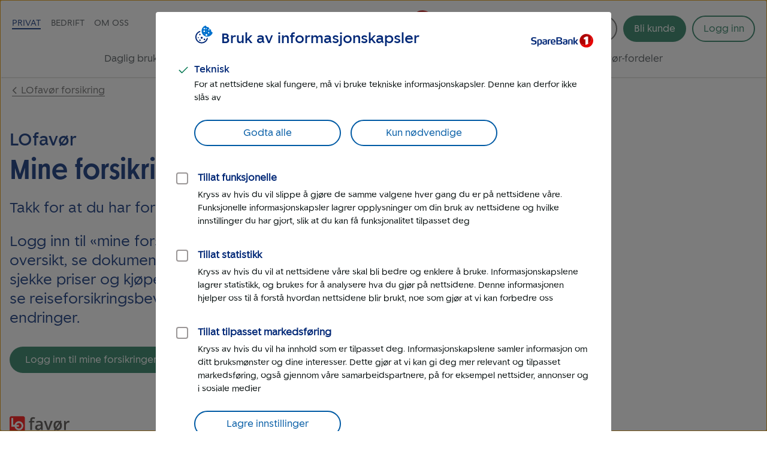

--- FILE ---
content_type: text/html; charset=UTF-8
request_url: https://www.sparebank1.no/nb/bank/privat/forsikring/lofavor-forsikring/lofavor-mine-forsikringer.html
body_size: 25491
content:
<!doctype html>


<html lang="nb">
<head>

    <meta charset="utf-8"/>
    
        <script>
            try{!function(){var e="Expected a function",t=NaN,n="[object Symbol]",r=/^\s+|\s+$/g,i=/^[-+]0x[0-9a-f]+$/i,o=/^0b[01]+$/i,a=/^0o[0-7]+$/i,c=parseInt,u="object"==typeof global&&global&&global.Object===Object&&global,s="object"==typeof self&&self&&self.Object===Object&&self,f=u||s||Function("return this")(),l=Object.prototype.toString,p=Math.max,v=Math.min,g=function(){return f.Date.now()};function m(t,n,r){var i,o,a,c,u,s,f=0,l=!1,m=!1,b=!0;if("function"!=typeof t)throw new TypeError(e);function O(e){var n=i,r=o;return i=o=void 0,f=e,c=t.apply(r,n)}function y(e){var t=e-s;return void 0===s||t>=n||t<0||m&&e-f>=a}function N(){var e,t,r=g();if(y(r))return w(r);u=setTimeout(N,(t=n-((e=r)-s),m?v(t,a-(e-f)):t))}function w(e){return u=void 0,b&&i?O(e):(i=o=void 0,c)}function x(){var e,t=g(),r=y(t);if(i=arguments,o=this,s=t,r){if(void 0===u)return f=e=s,u=setTimeout(N,n),l?O(e):c;if(m)return u=setTimeout(N,n),O(s)}return void 0===u&&(u=setTimeout(N,n)),c}return n=d(n)||0,h(r)&&(l=!!r.leading,a=(m="maxWait"in r)?p(d(r.maxWait)||0,n):a,b="trailing"in r?!!r.trailing:b),x.cancel=function(){void 0!==u&&clearTimeout(u),f=0,i=s=o=u=void 0},x.flush=function(){return void 0===u?c:w(g())},x}function h(e){var t=typeof e;return!!e&&("object"==t||"function"==t)}function d(e){if("number"==typeof e)return e;if("symbol"==typeof(u=e)||(s=u)&&"object"==typeof s&&l.call(u)==n)return t;var u,s;if(h(e)){var f="function"==typeof e.valueOf?e.valueOf():e;e=h(f)?f+"":f}if("string"!=typeof e)return 0===e?e:+e;e=e.replace(r,"");var p=o.test(e);return p||a.test(e)?c(e.slice(2),p?2:8):i.test(e)?t:+e}var b,O,y,N,w=(b=function(){function e(e){return!isNaN(parseFloat(e))&&isFinite(e)}function t(e){return e.charAt(0).toUpperCase()+e.substring(1)}function n(e){return function(){return this[e]}}var r=["isConstructor","isEval","isNative","isToplevel"],i=["columnNumber","lineNumber"],o=["fileName","functionName","source"],a=r.concat(i,o,["args"]);function c(e){if(e instanceof Object)for(var n=0;n<a.length;n++)e.hasOwnProperty(a[n])&&void 0!==e[a[n]]&&this["set"+t(a[n])](e[a[n]])}c.prototype={getArgs:function(){return this.args},setArgs:function(e){if("[object Array]"!==Object.prototype.toString.call(e))throw new TypeError("Args must be an Array");this.args=e},getEvalOrigin:function(){return this.evalOrigin},setEvalOrigin:function(e){if(e instanceof c)this.evalOrigin=e;else{if(!(e instanceof Object))throw new TypeError("Eval Origin must be an Object or StackFrame");this.evalOrigin=new c(e)}},toString:function(){return(this.getFunctionName()||"{anonymous}")+"("+(this.getArgs()||[]).join(",")+")"+(this.getFileName()?"@"+this.getFileName():"")+(e(this.getLineNumber())?":"+this.getLineNumber():"")+(e(this.getColumnNumber())?":"+this.getColumnNumber():"")}};for(var u=0;u<r.length;u++)c.prototype["get"+t(r[u])]=n(r[u]),c.prototype["set"+t(r[u])]=function(e){return function(t){this[e]=Boolean(t)}}(r[u]);for(var s=0;s<i.length;s++)c.prototype["get"+t(i[s])]=n(i[s]),c.prototype["set"+t(i[s])]=function(t){return function(n){if(!e(n))throw new TypeError(t+" must be a Number");this[t]=Number(n)}}(i[s]);for(var f=0;f<o.length;f++)c.prototype["get"+t(o[f])]=n(o[f]),c.prototype["set"+t(o[f])]=function(e){return function(t){this[e]=String(t)}}(o[f]);return c}(),O=/(^|@)\S+\:\d+/,y=/^\s*at .*(\S+\:\d+|\(native\))/m,N=/^(eval@)?(\[native code\])?$/,{parse:function(e){if(void 0!==e.stacktrace||void 0!==e["opera#sourceloc"])return this.parseOpera(e);if(e.stack&&e.stack.match(y))return this.parseV8OrIE(e);if(e.stack)return this.parseFFOrSafari(e);throw new Error("Cannot parse given Error object")},extractLocation:function(e){if(-1===e.indexOf(":"))return[e];var t=/(.+?)(?:\:(\d+))?(?:\:(\d+))?$/.exec(e.replace(/[\(\)]/g,""));return[t[1],t[2]||void 0,t[3]||void 0]},parseV8OrIE:function(e){return e.stack.split("\n").filter(function(e){return!!e.match(y)},this).map(function(e){e.indexOf("(eval ")>-1&&(e=e.replace(/eval code/g,"eval").replace(/(\(eval at [^\()]*)|(\)\,.*$)/g,""));var t=e.replace(/^\s+/,"").replace(/\(eval code/g,"(").split(/\s+/).slice(1),n=this.extractLocation(t.pop()),r=t.join(" ")||void 0,i=["eval","<anonymous>"].indexOf(n[0])>-1?void 0:n[0];return new b({functionName:r,fileName:i,lineNumber:n[1],columnNumber:n[2],source:e})},this)},parseFFOrSafari:function(e){return e.stack.split("\n").filter(function(e){return!e.match(N)},this).map(function(e){if(e.indexOf(" > eval")>-1&&(e=e.replace(/ line (\d+)(?: > eval line \d+)* > eval\:\d+\:\d+/g,":$1")),-1===e.indexOf("@")&&-1===e.indexOf(":"))return new b({functionName:e});var t=/((.*".+"[^@]*)?[^@]*)(?:@)/,n=e.match(t),r=n&&n[1]?n[1]:void 0,i=this.extractLocation(e.replace(t,""));return new b({functionName:r,fileName:i[0],lineNumber:i[1],columnNumber:i[2],source:e})},this)},parseOpera:function(e){return!e.stacktrace||e.message.indexOf("\n")>-1&&e.message.split("\n").length>e.stacktrace.split("\n").length?this.parseOpera9(e):e.stack?this.parseOpera11(e):this.parseOpera10(e)},parseOpera9:function(e){for(var t=/Line (\d+).*script (?:in )?(\S+)/i,n=e.message.split("\n"),r=[],i=2,o=n.length;i<o;i+=2){var a=t.exec(n[i]);a&&r.push(new b({fileName:a[2],lineNumber:a[1],source:n[i]}))}return r},parseOpera10:function(e){for(var t=/Line (\d+).*script (?:in )?(\S+)(?:: In function (\S+))?$/i,n=e.stacktrace.split("\n"),r=[],i=0,o=n.length;i<o;i+=2){var a=t.exec(n[i]);a&&r.push(new b({functionName:a[3]||void 0,fileName:a[2],lineNumber:a[1],source:n[i]}))}return r},parseOpera11:function(e){return e.stack.split("\n").filter(function(e){return!!e.match(O)&&!e.match(/^Error created at/)},this).map(function(e){var t,n=e.split("@"),r=this.extractLocation(n.pop()),i=n.shift()||"",o=i.replace(/<anonymous function(: (\w+))?>/,"$2").replace(/\([^\)]*\)/g,"")||void 0;i.match(/\(([^\)]*)\)/)&&(t=i.replace(/^[^\(]+\(([^\)]*)\)$/,"$1"));var a=void 0===t||"[arguments not available]"===t?void 0:t.split(",");return new b({functionName:o,args:a,fileName:r[0],lineNumber:r[1],columnNumber:r[2],source:e})},this)}});window.onerror=function(t,n,r){var i=!0,o=!0;if("function"!=typeof t)throw new TypeError(e);return h(r)&&(i="leading"in r?!!r.leading:i,o="trailing"in r?!!r.trailing:o),m(t,n,{leading:i,maxWait:n,trailing:o})}(function(e,t,n,r,i){var o,a;i&&(o=w.parse(i)),window.location&&window.location.href&&(a=window.location.href),function(e){try{var t=new XMLHttpRequest;t.open("POST","/LogServlet",!0),t.setRequestHeader("Content-Type","application/x-www-form-urlencoded; charset=UTF-8"),t.send("javascriptError="+encodeURI(e))}catch(e){}}(JSON.stringify({userAgent:navigator.userAgent,url:a,logger:"apne_nettsider",message:e,source:t,lineno:n,colno:r,stacktrace:o}))},200)}()}catch(e){}
        </script>
    

    

    <meta http-equiv="X-UA-Compatible" content="IE=edge"/>
    <meta name="viewport" content="width=device-width, height=device-height, initial-scale=1, user-scalable=yes"/>
    
    <meta name="description" content="Logg inn på LOfavør mine forsikringer og få oversikt over dine forsikringer. Der vil du også kunne se vilkår, tilbud og betalinger."/>
    

    
        <meta itemprop="category"/>
    

    

    <meta property="og:url" content="https://www.sparebank1.no/nb/bank/privat/forsikring/lofavor-forsikring/lofavor-mine-forsikringer.html"/>
    <meta property="og:title" content="LOfavør - Mine forsikringer"/>
    <meta property="og:description" content="Logg inn på LOfavør mine forsikringer og få oversikt over dine forsikringer. Der vil du også kunne se vilkår, tilbud og betalinger."/>
    <meta property="og:image" content="https://www.sparebank1.no/content/dam/SB1/nettsider/logo.svg.thumb.1280.1280.jpg"/>
    <meta property="og:type" content="article"/>

    <meta property="article:published_time" content="07.4.2025"/>
    <meta property="article:modified_time" content="07.4.2025"/>

    <meta name="twitter:title" content="LOfavør - Mine forsikringer"/>
    <meta name="twitter:description" content="Logg inn på LOfavør mine forsikringer og få oversikt over dine forsikringer. Der vil du også kunne se vilkår, tilbud og betalinger."/>
    <meta name="twitter:image:src" content="https://www.sparebank1.no/content/dam/SB1/nettsider/logo.svg.thumb.768.768.jpg"/>
    <meta name="twitter:card" content="summary_large_image"/>

    
    
    

    <link rel="preconnect" href="https://adobedc.demdex.net" crossorigin/>
    <link rel="preconnect" href="https://edge.adobedc.net" crossorigin/>

    
    <link rel="preload" as="font" href="/etc.clientlibs/settings/wcm/designs/sb1/nettsider/clientlib_base/resources/fonts/SpareBank1-Medium-Web.woff2" type="font/woff2" crossorigin/>
    <link rel="preload" as="font" href="/etc.clientlibs/settings/wcm/designs/sb1/nettsider/clientlib_base/resources/fonts/SpareBank1-Regular-Web.woff2" type="font/woff2" crossorigin/>
    <link rel="preload" as="font" href="/etc.clientlibs/settings/wcm/designs/sb1/nettsider/clientlib_base/resources/fonts/SpareBank1-Title-Medium-Web.woff2" type="font/woff2" crossorigin/>

    <link rel="shortcut icon" type="image/png" href="/etc.clientlibs/settings/wcm/designs/sb1/nettsider/clientlib_base/resources/favicon.png"/>
    <link rel="apple-touch-icon" href="/etc.clientlibs/settings/wcm/designs/sb1/nettsider/clientlib_base/resources/apple-touch-icon.png"/>
    <link rel="canonical" href="https://www.sparebank1.no/nb/bank/privat/forsikring/lofavor-forsikring/lofavor-mine-forsikringer.html"/>
    <link rel="stylesheet" href="/etc.clientlibs/settings/wcm/designs/sb1/nettsider/clientlib_base.1156852734.css" type="text/css"/>
    <title>LOfavør | Mine forsikringer | Min side | SpareBank 1 </title>
    
    <!-- aem01-01 - 5.148.0 -->
    

    <script type="text/javascript">
        var _satellite = {
            track: function() {}
        }
    </script>

    

    
</head>



<body class="ffe-body-text">
    
    
    
    
        

<script>
    window.SB1 = {
        config: {
            app: {
                logServlet: '/bin/logservlet',
                param1: "",
                param2: "all",
                param3: '',
                sendToBank: "true",
                sendToBankList: "",
                sendToBankClose: "3",
                sendToBankDelay: "4",
                loggedInRedirectEnabled: "true",
                urlList: "LogServlet,/bin/logservlet,/bin,/content/dam,/dynres,/restportal,static,/innhold,services.cicero.no,/kjopsprosess,/api/common/banking/skjema,/nettmote,.boost.ai/,https://publish.ne.cision.com/Subscription/Subscribe,dpm.demdex.net,sparebank1.d3.sc.omtrdc.net,/solr,/sb1-dialoghub,/openapi,edge.adobedc.net,/api/tracking/webbehavior,/pm-boliglan/,/api/personal/",
                loginRedirectTimeout: "300000",
                isLoginIframeCheckEnabled: "true",
                chatDefaultOpen: "",
                enableWebTracker: "true",
                enableAlloyTarget: "true",
                enableSendConsent: "false", // To be removed when we have streamed the consents for a period of time
                enableActivityMap: "false", // To be removed when we have tested Activitymap for å while
                adobeEdgeIdBank: "c9ffe15c-d455-425b-877f-81f1a83db1c3",
                version: "5.148.0",
                englishSiteBanksUsingBokmaalOfficeSearch : "smn"
            },
            user: {
                language: "nb",
            },
            global: {
                logAjax: false,
            },
            urls: {
                marketPage: "/content/sites/sb1/nb/bank/privat.html",
                gotoNettbank: '',
            },
            server: {},
            sites: {},
            page: {
                tagVariables: "",
                pageType: "Tema",
                market: "Privat",
                marketName: "privat",
                brand: "sb1",
                products: [
                    {
                        name: "",
                        category: "",
                    },
                ],
                is404Page: "false",
            },
            bank: {
                bankSemanticUrl: "bank",
                bankShortName: "bank",
                bankName: "SpareBank 1 ",
                defaultLanguage: "nb",
                financialInstitutionId: "fid-ostlandet"
            },
        },
    };
</script>

        
<script>
    digitalData = {
        content: {
            BU: "SpareBank 1",
            subBrand: "bank",
            language: "nb",
            page: "sb1|nb|bank|privat|forsikring|lofavor\u002Dforsikring|lofavor\u002Dmine\u002Dforsikringer",
            section1: "privat",
            section2: "privat|forsikring",
            section3: "privat|forsikring|lofavor\u002Dforsikring",
            section4: "privat|forsikring|lofavor\u002Dforsikring|lofavor\u002Dmine\u002Dforsikringer",
            errorpages: "Nei",
            pagetype: "Tema",
            tags: "",
            application: "sb1-nettsider"
        }
    };
</script>
   
        <noscript>
            <div>For at du skal kunne se innhold på SpareBank 1s nettsider optimalt, må du aktivere javascript i din nettleser.</div>
        </noscript>

        <div id="outer-main-wrap" class="main-wrap">
            
            
            <nav class="page-nav">
    <a href="#main-menu" class="visually-hidden focusable">Til hovedmeny</a>

    <a href="#main-content" class="visually-hidden focusable">Til hovedinnhold</a>
</nav>
            


    <aside aria-label="Melding" role="complementary">
        <div class="global-message">
            <div class="li-information-message-blue js-ie-message-item hide" role="alert" aria-live="assertive" data-id="ie-no-longer-supported" data-button="Lukk">
                
            </div>
            
        </div>
    </aside>


<header class="header">
    
    
    
    
    
    <div class="header__wrap">
        <div class="header__content  aem-main-container">
            <div class="header__top-wrap">
                <a class="header__search-mobile search-toggle" href="?search=" aria-label="Søk" title="Søk">
                    <svg xmlns="http://www.w3.org/2000/svg" viewBox="0 -960 960 960">
    <path aria-hidden="true" fill="currentColor" d="M378.67-326q-108.44 0-183.56-75.17Q120-476.33 120-583.33t75.17-182.17q75.16-75.17 182.5-75.17 107.33 0 182.16 75.17 74.84 75.17 74.84 182.27 0 43.23-14 82.9-14 39.66-40.67 73l236 234.66q9.67 9.37 9.67 23.86 0 14.48-9.67 24.14-9.67 9.67-24.15 9.67-14.48 0-23.85-9.67L532.67-380q-30 25.33-69.64 39.67Q423.39-326 378.67-326Zm-.67-66.67q79.17 0 134.58-55.83Q568-504.33 568-583.33q0-79-55.42-134.84Q457.17-774 378-774q-79.72 0-135.53 55.83-55.8 55.84-55.8 134.84t55.8 134.83q55.81 55.83 135.53 55.83Z"/>
</svg>
                    
    <svg aria-hidden="true" xmlns="http://www.w3.org/2000/svg" viewBox="0 -960 960 960" class="header__search-icon header__search-icon--close">
        <path fill="currentColor" d="M480-433.33 274.67-228q-9.67 9.67-23.34 9.67-13.66 0-23.33-9.67-9.67-9.67-9.67-23.33 0-13.67 9.67-23.34L433.33-480 228-685.33q-9.67-9.67-9.67-23.34 0-13.66 9.67-23.33 9.67-9.67 23.33-9.67 13.67 0 23.34 9.67L480-526.67 685.33-732q9.67-9.67 23.34-9.67 13.66 0 23.33 9.67 9.67 9.67 9.67 23.33 0 13.67-9.67 23.34L526.67-480 732-274.67q9.67 9.67 9.67 23.34 0 13.66-9.67 23.33-9.67 9.67-23.33 9.67-13.67 0-23.34-9.67L480-433.33Z"/>
    </svg>

                </a>
                
                <div class="header__logo">
<a href="/nb/bank/privat.html">
    
    
    

    
        
    
        
    <picture>
        <img aria-hidden="false" width="180" height="50" src="/content/dam/SB1/nettsider/logo.svg" alt="Tilbake til forsiden for privat for - SpareBank 1" class="inline-svg responsive "/>
    </picture>
    <link rel="image_src" itemprop="image" href="/content/dam/SB1/nettsider/logo.svg.thumb.1280.1280.jpg"/>

        
    
    

        
    
    
    
    

</a></div>

                <button href="#" class="hamburger-wrapper" aria-hidden="false" aria-expanded="false" aria-label="Meny">
                    <div class="inner-wrapper">
                        <div class="hamburger"></div>
                    </div>
                </button>

                <div class="header__top-nav">
                    <ul>
                        <li data-title="Privat">
                            <a class="js-nav-link active" href="/nb/bank/privat.html">Privat</a>
                        </li>
                    
                        <li data-title="Bedrift">
                            <a class="js-nav-link " href="/nb/bank/bedrift.html">Bedrift</a>
                        </li>
                    
                        <li data-title="Om oss">
                            <a class="js-nav-link " href="/nb/bank/om-oss.html">Om oss</a>
                        </li>
                    
                        
                    </ul>
                    
                </div>
            </div>

            <div class="header__user-content">
                

                <button aria-controls="search-area" class="header__search-desktop search-toggle " aria-label="Søk">
                    <svg xmlns="http://www.w3.org/2000/svg" viewBox="0 -960 960 960">
    <path aria-hidden="true" fill="currentColor" d="M378.67-326q-108.44 0-183.56-75.17Q120-476.33 120-583.33t75.17-182.17q75.16-75.17 182.5-75.17 107.33 0 182.16 75.17 74.84 75.17 74.84 182.27 0 43.23-14 82.9-14 39.66-40.67 73l236 234.66q9.67 9.37 9.67 23.86 0 14.48-9.67 24.14-9.67 9.67-24.15 9.67-14.48 0-23.85-9.67L532.67-380q-30 25.33-69.64 39.67Q423.39-326 378.67-326Zm-.67-66.67q79.17 0 134.58-55.83Q568-504.33 568-583.33q0-79-55.42-134.84Q457.17-774 378-774q-79.72 0-135.53 55.83-55.8 55.84-55.8 134.84t55.8 134.83q55.81 55.83 135.53 55.83Z"/>
</svg>
                    <span>Søk</span>
                </button>

                <div class=" menu-actions">
                    
                    
                    

                    <div id="header-bli-kunde" class="button">
                        <div class="button-wrapper">
                            
                            
                                <a onclick="" href="/nb/bank/privat/kundeservice/bestill/bli-kunde.html?icid=forside;;blikunde;;knappuniversal;;bankblikunde;;privat" class="ffe-button ffe-button--action btn-bli-kunde overlay-btn">Bli kunde</a>
                            
                        </div>
                        
                            
                            
    
    

    <div data-nosnippet class="bank-choice-overlay" role="dialog" aria-modal="true" title="For å gå videre - velg en bank" id="-bankchoice" data-desktop-link="/content/sites/sb1/nb/bank/privat/kundeservice/bestill/bli-kunde.html?icid=forside;;blikunde;;knappuniversal;;bankblikunde;;privat" data-prefilled-noproduct="Velg en av bankene som tilbyr produktet for å gå videre." data-modal-header="For å gå videre - velg en bank" data-modal-header-prefilled="For å gå videre..." data-prefilled-bank-text="Gå til banken du var hos sist" data-input-text="Ditt postnummer" data-optin-Bankpicker-Func="true" data-optin-Bankpicker-Func-Override="false" data-optinfunk-header="Vi kan dessverre ikke vise deg siste besøkte bank, da du ikke har tillatt funksjonelle informasjonskapsler" data-optinfunk-sublead="Hvis du ønsker å slippe å gjøre de samme valgene hver gang du er på nettsidene våre, så vil funksjonelle informasjonskapsler lagre opplysninger om din bruk av nettsidene og hvilke innstillinger du har gjort." data-optinfunk-accept="Slå på funksjonelle informasjonskapsler" data-optinfunk-reject="Nei takk" data-more-choices-text="Se alle banker" data-hide-choices-text="Skjul bankene" data-placeholder="Postnummer" data-placeholder-position="Din posisjon" data-fortsett="Fortsett til" data-filtered-list="Se resten av bankene" data-position-access="Tips! Tillatt nettleseren å hente din stedsinformasjon." data-position-api-fail="Vi finner ikke posisjonen din. Prøv å skriv et postnummer i stedet!" data-position-btn="Bruk min posisjon" data-error-msg="En feil oppstod, vennligst prøv igjen senere." data-close="Lukk" data-please-wait="Vennligst vent" data-finding-pos="Søker posisjon"></div>

                        
                    </div>

                    





<div id="login" class="user-buttons todo-handle">
            
            <div id="login-button-app" data-editmode="false" data-app-text="Åpne mobilbank-app" data-bankid-text="Logg inn med BankID" data-uten-bankid-text="Logg inn uten BankID" data-login-error-heading="Noe er feil" data-login-error-msg="Vi får ikke vist knappene for innlogging akkurat nå. Prøv igjen senere, eller bruk mobilbanken." data-fin-inst="" data-lang="nb" data-app="nettbank-pm" data-bank="bank" data-login-text="Logg inn" data-close-text="Lukk" data-on-cancel="/content/sites/sb1/nb/bank/privat/forsikring/lofavor-forsikring/lofavor-mine-forsikringer.html" data-login-url="https://login.sparebank1.no/">
                <a id="login-button" class="login-button--expand login-btn login" href="/nb/bank/privat/innlogging.html" aria-expanded="false" aria-controls="login-choices">
                    <span id="login-button__text">Logg inn</span>
                    <span id="login-button__text--close" aria-hidden="true" class="hide">Lukk<span class="visually-hidden"> Logg inn</span></span>
                </a>
            </div>
        
    

    

    <a id="nettbank-button" class="goto-btn to-bank-button login-buttons" href="#/">
        <span>Til nettbank</span>
    </a>

    <a id="forsikring-button" class="goto-btn to-forsikring login-buttons" href="https://kundeforsikring.sparebank1.no">
        <span>Til forsikring</span>
    </a>

    <button id="logout-button" class="logout-btn login-buttons" data-logout-url="/content/sites/sb1/nb/bank/privat/innlogging/logget-ut.html">
        <span>Logg ut</span>
    </button>
</div>

<script type="text/javascript">
    (function () {
        try {
            var loginSection = document.getElementById('login');
            var nettBankButton = document.getElementsByClassName('to-bank-button')[0];
            var loginButton = document.getElementById('login-button');
            var bank = window.SB1 ? window.SB1.config.bank.bankShortName : '';

            var xhttp = new XMLHttpRequest();
            xhttp.open('GET', '/openapi/nettsider/ressurser/' + bank + '/user', true);

            xhttp.onreadystatechange = function () {
                if (this.readyState == 4) {
                    if (this.status == 200) {
                        var result = JSON.parse(this.responseText);

                        if (result.authenticated) {
                            loginSection.dataset['authenticated'] = 'true';
                            showButton(document.getElementById('logout-button'));
                            addClass(loginSection, 'mobile-border');

                            var realms = result.realms;
                            if (realms.length > -1) {
                                var i = 0;
                                //Viser kun en knapp denne runden
                                //tilrettelegger for flere knapper i neste runde

                                if (realms[i] == 'nettbank-bm') {
                                    var nettbankUrl = '/' + result.bank + '/nettbank-bedrift/forside';
                                    var isMobilBank = nettBankButton.id === 'mobilbank-button';
                                    if (isMobilBank) {
                                        nettbankUrl = nettBankButton.href;
                                    } else {
                                        nettBankButton.href = nettbankUrl;
                                    }

                                    setGotoNettbankConf(nettbankUrl);
                                    showButton(nettBankButton);
                                } else if (realms[i] == 'nettbank-pm' || realms[i] == 'finansieringsselskap-pm') {
                                    var toBank = result.bank || bank;
                                    nettBankButton.href = '/' + toBank + '/nettbank-privat/oversikt';
                                    setGotoNettbankConf('/' + toBank + '/nettbank-privat/oversikt');

                                    //DIG-116242 Skjule "Til nettbank" for SB1 forvaltning
                                    if (window.location.href && window.location.href.indexOf('sb1-forvaltning') == -1) {
                                        showButton(nettBankButton);
                                    }
                                } else if (realms[i] == 'forsikring-pm') {
                                    showButton(document.getElementById('forsikring-button'));
                                }

                                //Skjuler login knapp
                                loginButton.style.display = 'none';
                                var loginButtonApp = document.getElementById('login-button-app');
                                if (loginButtonApp) {
                                    loginButtonApp.style.display = 'none';
                                    loginButtonApp.setAttribute('aria-hidden', true);
                                }

                                //Bli kunde button
                                var bliKundeBtn = document.getElementById('header-bli-kunde');
                                if (bliKundeBtn) {
                                    bliKundeBtn.style.display = 'none';
                                }
                            }
                            window.SB1.config.user.authenticated = true;
                        } else {
                            setGotoNettbankConf(loginButton.href);
                            window.SB1.config.user.authenticated = false;
                        }
                    } else {
                        setGotoNettbankConf(loginButton.href);
                        window.SB1.config.user.authenticated = false;
                    }
                }
            };
            xhttp.send();

            function showButton(btn) {
                addClass(btn, 'login-buttons__show');
            }

            function setGotoNettbankConf(sUrl) {
                window.SB1.config.urls.gotoNettbank = sUrl;
            }

            function addClass(obj, name) {
                var arr;
                arr = obj.className.split(' ');
                if (arr.indexOf(name) == -1) {
                    obj.className += ' ' + name;
                }
            }
        } catch (exception) {
            document.getElementById('login-button').style.display = 'flex';
        }
    })();
</script>

                    
                </div>
            </div>

            <nav id="main-menu" class="header__main-nav " aria-label="Hovedmeny" tabindex="-1">
                <ul>
                    <li>
                        <a class=" js-nav-link" href="/nb/bank/privat/daglig-bruk.html">Daglig bruk</a>
                    </li>
                
                    <li>
                        <a class=" js-nav-link" href="/nb/bank/privat/lan.html">Låne</a>
                    </li>
                
                    <li>
                        <a class=" js-nav-link" href="/nb/bank/privat/sparing.html">Spare</a>
                    </li>
                
                    <li>
                        <a class=" js-nav-link" href="/nb/bank/privat/pensjon.html">Pensjon</a>
                    </li>
                
                    <li>
                        <a class="active js-nav-link" href="/nb/bank/privat/forsikring.html">Forsikring</a>
                    </li>
                
                    <li>
                        <a class=" js-nav-link" href="/nb/bank/privat/eiendom.html">Eiendom</a>
                    </li>
                
                    <li>
                        <a class=" js-nav-link" href="/nb/bank/privat/tips-og-rad.html">Tips og råd</a>
                    </li>
                
                    <li>
                        <a class=" js-nav-link" href="/nb/bank/privat/kundeservice.html">Kundeservice</a>
                    </li>
                
                    <li>
                        <a class=" js-nav-link" href="/nb/bank/privat/lofavor.html">LOfavør-fordeler</a>
                    </li>
                </ul>
            </nav>
        </div>
    </div>

</header>


    
    <div id="search-area" class="search-overlay hide " aria-expanded="false" aria-live="polite" role="search">
        <div class="full-width-wrap">
            <div class="aem-main-container search-overlay__close">
                <button tabindex="0" class="search-overlay__close-btn js-search-close">
                    <span class="ffe-strong-text">Lukk</span>
                    
    <svg aria-hidden="true" xmlns="http://www.w3.org/2000/svg" viewBox="0 -960 960 960">
        <path fill="currentColor" d="M480-433.33 274.67-228q-9.67 9.67-23.34 9.67-13.66 0-23.33-9.67-9.67-9.67-9.67-23.33 0-13.67 9.67-23.34L433.33-480 228-685.33q-9.67-9.67-9.67-23.34 0-13.66 9.67-23.33 9.67-9.67 23.33-9.67 13.67 0 23.34 9.67L480-526.67 685.33-732q9.67-9.67 23.34-9.67 13.66 0 23.33 9.67 9.67 9.67 9.67 23.33 0 13.67-9.67 23.34L526.67-480 732-274.67q9.67 9.67 9.67 23.34 0 13.66-9.67 23.33-9.67 9.67-23.33 9.67-13.67 0-23.34-9.67L480-433.33Z"/>
    </svg>

                </button>
            </div>
        </div>  
        
        <div id="search-app" data-no-personal-info="Ikke skriv personlig informasjon i søkefeltet." data-no-result-text="Ingen treff på" data-facet-label="Vis resultater fra" data-try-again-text="Fant du ikke svar? Prøv igjen" data-searching-text="Søker" data-search-title="Hva lurer du på?" data-customer-service-text="Eller prøv kundeservice" data-market="Privat"></div>
    </div>



            <main id="main-content" class="main" tabindex="-1">
    
    <div class="aem-main-container to-parent">
        <a class="ffe-link-text to-parent__link  " href="/nb/bank/privat/forsikring/lofavor-forsikring.html">
            
    <svg aria-hidden="true" xmlns="http://www.w3.org/2000/svg" viewBox="0 -960 960 960" class="to-parent__link-icon ">
        <path fill="currentColor" d="M480-357.67q-6.67 0-12.33-2.16-5.67-2.17-11-7.5L263.33-560.67q-9.66-9.66-9.33-23.66.33-14 10-23.67 9.67-9.67 23.67-9.67 14 0 23.66 9.67L480-438.67 649.33-608q9.67-9.67 23.34-9.33 13.66.33 23.33 10 9.67 9.66 9.67 23.66T696-560L503.33-367.33q-5.33 5.33-11 7.5-5.66 2.16-12.33 2.16Z"/>
    </svg>

            LOfavør forsikring
        </a>
    </div>




    
    
    
    <div class="columns-grid parbase color-fillable">






















<div class="columns-grid__wrap " style=" ">
    <div class="ffe-grid ffe-grid--gap-none columns-grid--width  ">
        
        <div class="ffe-grid__row columns-grid__row columns-grid__row--col-12 ">
            <div class="columns-grid__column ffe-grid__col--sm-12 ffe-grid__col--md-6 ffe-grid__col--lg-5 ffe-grid__col--lg-offset-0 columns-grid__column--first">
                <div class="columns-grid__content columns-grid__content--middle">
                    
                    
    
    
    
    <div class="text">




<div class="aem-component-container text-container">
    
    
        
            <div class="text-wrapper max-width  " style="max-width: 820px; ">
                <h1 style="text-align: left;"><span class="h3">LOfavør</span><br />
Mine forsikringer<br />
</h1>
<p style="text-align: left;"><span class="lead-blue">Takk for at du har forsikringer hos oss!</span></p>
<p style="text-align: left;"><span class="lead-blue">Logg inn til «mine forsikringer» for å få oversikt, se dokumenter og fakturaer, sjekke priser og kjøpe, se reiseforsikringsbevis og gjøre endringer. </span></p>

            </div>
        
        
        

        

        
    
</div>
</div>


    
    
    
    <div class="button parbase">

<div class="aem-component-container">
    
        
    

    
    
    

    
    

    <div class="button-wrapper left">
        <a onclick="" class="action-btn ffe-button ffe-button--action     id-2127866292 " href="https://kundeforsikring.sparebank1.no/" rel="">
            <span class="ffe-button__label">Logg inn til mine forsikringer
                </span>
                
            </span>
        </a>
        
    </div>

    
    
    
        

        
    
    



    

    
</div>
</div>


    
    
    
    <div class="hr parbase"><div class="aem-component-container">
    
        
        <hr class="aem-hr   extra-margin-bottom" id="hr_61ea"/>
    
</div></div>


    
    
    
    <div class="image parbase">

<div class="aem-component-container ">
      <a href="https://www.lofavor.no/forsikring">
            <div class="Left">
    
    

    
        
    
        
    <picture>
        <img aria-hidden="false" src="/content/dam/SB1/ikoner/GUI-ikoner/LOlogo.svg" alt="lofavør logo" style="max-width:100px;width:100%;" fetchpriority="high" class="inline-svg responsive "/>
    </picture>
    <link rel="image_src" itemprop="image" href="/content/dam/SB1/ikoner/GUI-ikoner/LOlogo.svg.thumb.1280.1280.jpg"/>

        
    
    

        
    
    
    
    
</div>
      </a>
</div></div>


                </div>
            </div>
            <div class="columns-grid__column ffe-grid__col--sm-12 ffe-grid__col--md-6 ffe-grid__col--lg-7 ">
                <div class="columns-grid__content columns-grid__content--start">
                    
                    
    
    
    
    <div class="image parbase">

<div class="aem-component-container image--all-rounded-small">
      
            
    
    

    
        
        
    
    
                    

    
    

    
        
        <div class=" image-ratio" style="; aspect-ratio: auto 1200.0/800.0">
            <div class="image-wrapper" style="padding-top:calc(0.6666666666666666*100%);">
                <noscript class="lazyload lazyload--image">
                    <img aria-hidden="false" src="/content/dam/SB1/foto/profilbilder-liggende/lofavor-par-klemmer-med-logo.jpg.thumb.1280.1280.jpg" width="1200.0" height="800.0" alt="unge organiserte med forsikring sitter ved frokostbordet og klemmer" class="responsive " data-lazy-smallsrc="/content/dam/SB1/foto/profilbilder-liggende/lofavor-par-klemmer-med-logo.jpg.thumb.768.768.jpg" data-lazy-largesrc="/content/dam/SB1/foto/profilbilder-liggende/lofavor-par-klemmer-med-logo.jpg.thumb.1280.1280.jpg" data-lazy-breakpoint="768px"/>    
                </noscript>
                
            </div>
        </div>
    

    
    
    
    

      
</div></div>


                </div>
            </div>
            
            
        </div>

        
    </div>
</div></div>


    
    
    
    <div class="referance reference parbase"><div class="cq-dd-paragraph"><div class="usp_57dd usp parbase">



<div class="usp-wrap usp-wrap--iconsLeft">

        

        
    
    
    
    <div class="icon-list">
<div class="icon-list__item">
    <div class="icon-list__item-icon">
        

<div class="aem-component-container ">
      
            
    
    

    
        
    
    
        
    <div class="image-wrapper">
        <noscript class="lazyload lazyload--image">
            <img aria-hidden="true" src="/content/dam/SB1/ikoner/prisbombe-hake-ikon.svg" class="inline-svg responsive " style="width:100%;" data-lazy-smallsrc="/content/dam/SB1/ikoner/prisbombe-hake-ikon.svg" data-lazy-largesrc="/content/dam/SB1/ikoner/prisbombe-hake-ikon.svg" data-lazy-breakpoint="768px"/>
        </noscript>
    </div>
    <link rel="image_src" itemprop="image" href="/content/dam/SB1/ikoner/prisbombe-hake-ikon.svg.thumb.1280.1280.jpg"/>

        
    

        
    
    
    
    

      
</div>
    </div>
    <div class="icon-list__item-text">
        <div class="text">




<div class="aem-component-container text-container">
    
    
        
        
        
            <div class="text-wrapper  ">
                
                    <p>Lett å se hva du har forsikret, aktive tilbud og hva du betaler.</p>

                
            </div>
        

        

        
    
</div>
</div>
    </div>
</div>
</div>


    
    
    
    <div class="icon-list">
<div class="icon-list__item">
    <div class="icon-list__item-icon">
        

<div class="aem-component-container ">
      
            
    
    

    
        
    
    
        
    <div class="image-wrapper">
        <noscript class="lazyload lazyload--image">
            <img aria-hidden="true" src="/content/dam/SB1/ikoner/prisbombe-hake-ikon.svg" class="inline-svg responsive " style="width:100%;" data-lazy-smallsrc="/content/dam/SB1/ikoner/prisbombe-hake-ikon.svg" data-lazy-largesrc="/content/dam/SB1/ikoner/prisbombe-hake-ikon.svg" data-lazy-breakpoint="768px"/>
        </noscript>
    </div>
    <link rel="image_src" itemprop="image" href="/content/dam/SB1/ikoner/prisbombe-hake-ikon.svg.thumb.1280.1280.jpg"/>

        
    

        
    
    
    
    

      
</div>
    </div>
    <div class="icon-list__item-text">
        <div class="text">




<div class="aem-component-container text-container">
    
    
        
        
        
            <div class="text-wrapper  ">
                
                    <p>Du kan gjøre endringer, melde skade og kjøpe forsikringer.</p>

                
            </div>
        

        

        
    
</div>
</div>
    </div>
</div>
</div>


    
    
    
    <div class="icon-list">
<div class="icon-list__item">
    <div class="icon-list__item-icon">
        

<div class="aem-component-container ">
      
            
    
    

    
        
    
    
        
    <div class="image-wrapper">
        <noscript class="lazyload lazyload--image">
            <img aria-hidden="true" src="/content/dam/SB1/ikoner/prisbombe-hake-ikon.svg" class="inline-svg responsive " style="width:100%;" data-lazy-smallsrc="/content/dam/SB1/ikoner/prisbombe-hake-ikon.svg" data-lazy-largesrc="/content/dam/SB1/ikoner/prisbombe-hake-ikon.svg" data-lazy-breakpoint="768px"/>
        </noscript>
    </div>
    <link rel="image_src" itemprop="image" href="/content/dam/SB1/ikoner/prisbombe-hake-ikon.svg.thumb.1280.1280.jpg"/>

        
    

        
    
    
    
    

      
</div>
    </div>
    <div class="icon-list__item-text">
        <div class="text">




<div class="aem-component-container text-container">
    
    
        
        
        
            <div class="text-wrapper  ">
                
                    <p>Alle forsikringer samlet, også dine <a href="/nb/bank/privat/kundeservice/forsikring/kollektiv-forsikring.html">kollektive forsikringer</a>.</p>

                
            </div>
        

        

        
    
</div>
</div>
    </div>
</div>
</div>


       
        

        
</div>
</div>
</div>
</div>


    
    
    
    <div class="referance reference parbase"><div class="cq-dd-paragraph"><div class="columns-grid parbase color-fillable">






















<div class="columns-grid__wrap " style="background-color: #FDF8F5">
    <div class="ffe-grid ffe-grid--gap-none columns-grid--width  ">
        
        <div class="ffe-grid__row columns-grid__row columns-grid__row--col-12 ">
            <div class="columns-grid__column ffe-grid__col--sm-12 ffe-grid__col--md-6 ffe-grid__col--lg-6 ffe-grid__col--lg-offset-0 ">
                <div class="columns-grid__content columns-grid__content--start">
                    
                    
    
    
    
    <div class="image parbase">

<div class="aem-component-container image--all-rounded-small">
      
            
    
    

    
        
        
    
    
                    

    
    

    
        
        <div class="Left image-ratio" style="; aspect-ratio: auto 1067.0/800.0">
            <div class="image-wrapper" style="padding-top:calc(0.7497656982193065*100%);">
                <noscript class="lazyload lazyload--image">
                    <img aria-hidden="false" src="/content/dam/SB1/foto/profilbilder-liggende/Dame-mobil-spisebord.jpg.thumb.1280.1280.jpg" width="1067.0" height="800.0" alt="dame viser full oversikt over forsikringene sine, til sin samboer, ved kjøkkenbordet" class="responsive " data-lazy-smallsrc="/content/dam/SB1/foto/profilbilder-liggende/Dame-mobil-spisebord.jpg.thumb.768.768.jpg" data-lazy-largesrc="/content/dam/SB1/foto/profilbilder-liggende/Dame-mobil-spisebord.jpg.thumb.1280.1280.jpg" data-lazy-breakpoint="768px"/>    
                </noscript>
                
            </div>
        </div>
    

    
    
    
    

      
</div></div>


                </div>
            </div>
            <div class="columns-grid__column ffe-grid__col--sm-12 ffe-grid__col--md-6 ffe-grid__col--lg-6 columns-grid__column--first">
                <div class="columns-grid__content columns-grid__content--middle">
                    
                    
    
    
    
    <div class="text">




<div class="aem-component-container text-container">
    
    
        
        
        
            <div class="text-wrapper  ">
                
                    <h2>Full oversikt over forsikringene</h2>
<p>Logg inn og få full oversikt og mulighet til å endre forsikringene dine. Har du bankkonto hos oss kan du også gjøre dette i mobil-/nettbanken.</p>
<ul style="list-style-position: inside;">
<li>Se kontaktinformasjon til banken og <a href="/nb/bank/privat/kundeservice/forsikring/forsikringsradgiver.html">forsikringsrådgiver</a></li>
<li>Se detaljer, vilkår og forsikringspapirer</li>
<li><a href="/nb/bank/privat/kundeservice/forsikring/endre-adresse-innboforsikring.html">Endre adresse på innboforsikringen</a></li>
<li>Endre <a href="/nb/bank/privat/kundeservice/forsikring/manedlig-betaling-forsikring.html">betalingsfrekvens</a> (månedlig, kvartalvis, halvår eller årlig)</li>
<li><a href="/nb/bank/privat/forsikring/meld-skade.html">Melde skade</a>, hendelse eller uhell </li>
<li>Endre kilometerstand og <a href="/nb/bank/privat/forsikring/bilforsikring/kjorelengde.html">kjørelengde</a></li>
<li>Skru av/på <a href="/nb/bank/privat/kundeservice/forsikring/gjelder-bilforsikringen-hvis-skyldig-er-under-23-ar.html">ung sjåfør</a> for bilforsikringen</li>
<li>Se pris, <a href="/nb/bank/privat/forsikring/bilforsikring/egenandel-bilforsikring.html">egenandel</a>, tilleggsforsikringer o.l.</li>
<li>Se og laste ned <a href="/nb/bank/privat/forsikring/reiseforsikring/reiseforsikringsbevis.html">reiseforsikringskort</a></li>
<li>Bestille <a href="/nb/bank/privat/kundeservice/forsikring/bestille-gront-kort.html">grønt kort</a> for utenlandskjøring + mye mer</li>
</ul>

                
            </div>
        

        

        
    
</div>
</div>


                </div>
            </div>
            
            
        </div>

        
    </div>
</div></div>
</div>
</div>


    
    
    
    <div class="referance reference parbase"><div class="cq-dd-paragraph"><div class="section parbase color-fillable">



    
<div class="section__wrapper" style="background-color:#">
    <div class="ffe-grid ffe-grid--gap-none">       
        <div class="ffe-grid__row">
            <div class="section__image ffe-grid__col--md-2 ffe-grid__col--lg-offset-1">
                <div class="columns-grid__content">
                    <div class="image">

<div class="aem-component-container image--all-rounded-small">
      
            
    
    

    
        
    
    
        
    <div class="image-wrapper">
        <noscript class="lazyload lazyload--image">
            <img aria-hidden="false" src="/content/dam/SB1/illustrasjoner/liggende/dame-tenker-okonomi-sammenlikner.svg" alt="Dame i sofa tenker økonomi." class="inline-svg responsive " style="width:100%;" data-lazy-smallsrc="/content/dam/SB1/illustrasjoner/liggende/dame-tenker-okonomi-sammenlikner.svg" data-lazy-largesrc="/content/dam/SB1/illustrasjoner/liggende/dame-tenker-okonomi-sammenlikner.svg" data-lazy-breakpoint="768px"/>
        </noscript>
    </div>
    <link rel="image_src" itemprop="image" href="/content/dam/SB1/illustrasjoner/liggende/dame-tenker-okonomi-sammenlikner.svg.thumb.1280.1280.jpg"/>

        
    

        
    
    
    
    

      
</div></div>
                </div>
            </div>

            <div class="ffe-grid__col--lg-8 ffe-grid__col--sm-12 section__list--layout2">
                <div class="section__header-content">
                    <h2 class="section__title ffe-h3">Informasjon om..</h2>
                    
                </div>
           
                <div class="ffe-grid__row section__content">
                    <div class="section__list columns-grid__content ffe-grid__col--sm-12 ffe-grid__col--md-5 ffe-grid__col--lg-5">
                        
                        
    
    
    
    <div class="section-item parbase">
<div class="section-item__wrapper js-section-wrapper">
    <a href="#/" class="section-item__button ffe-link-text js-section-item" data-id="Min bilforsikring" id="687827874" aria-controls="Min bilforsikring" aria-expanded="false">
        <span class="section-item__text ">Min bilforsikring</span>
        
    <svg aria-hidden="true" xmlns="http://www.w3.org/2000/svg" viewBox="0 -960 960 960" class="section-item__icon">
        <path fill="currentColor" d="M480-357.67q-6.67 0-12.33-2.16-5.67-2.17-11-7.5L263.33-560.67q-9.66-9.66-9.33-23.66.33-14 10-23.67 9.67-9.67 23.67-9.67 14 0 23.66 9.67L480-438.67 649.33-608q9.67-9.67 23.34-9.33 13.66.33 23.33 10 9.67 9.66 9.67 23.66T696-560L503.33-367.33q-5.33 5.33-11 7.5-5.66 2.16-12.33 2.16Z"/>
    </svg>

    </a>
    <div class="section-item__content js-section-item-content " data-content-id="Min bilforsikring" id="Min bilforsikring">
        <div class="text">




<div class="aem-component-container text-container">
    
    
        
        
        
            <div class="text-wrapper  ">
                
                    <p><span class="h5">Takk for at du har valgt vår bilforsikring!<br />
 </span>Vi har laget en praktisk oversikt over bilforsikringen din, informasjon om vedlikehold og bilhold og endringer du kan gjøre på avtalen selv. <span style="">Her finner du også vanlige spørsmål og svar mange andre lurer på, sammen med kundefordelene dine.</span></p>

                
            </div>
        

        

        
    
</div>
</div>
        
    
    
    
    <div class="button parbase">

<div class="aem-component-container">
    
        
    

    
    
    

    
    

    <div class="button-wrapper left">
        <a onclick="" class="action-btn ffe-button ffe-button--action     id-2002871613 " href="/nb/bank/privat/forsikring/bilforsikring/min-bilforsikring.html" rel="">
            <span class="ffe-button__label">Se «min bilforsikring»
                </span>
                
            </span>
        </a>
        
    </div>

    
    
    
        

        
    
    



    

    
</div>
</div>


    </div>
</div>
</div>


    
    
    
    <div class="section-item parbase">
<div class="section-item__wrapper js-section-wrapper">
    <a href="#/" class="section-item__button ffe-link-text js-section-item" data-id="Min livsforsikring" id="686377312" aria-controls="Min livsforsikring" aria-expanded="false">
        <span class="section-item__text ">Min livsforsikring</span>
        
    <svg aria-hidden="true" xmlns="http://www.w3.org/2000/svg" viewBox="0 -960 960 960" class="section-item__icon">
        <path fill="currentColor" d="M480-357.67q-6.67 0-12.33-2.16-5.67-2.17-11-7.5L263.33-560.67q-9.66-9.66-9.33-23.66.33-14 10-23.67 9.67-9.67 23.67-9.67 14 0 23.66 9.67L480-438.67 649.33-608q9.67-9.67 23.34-9.33 13.66.33 23.33 10 9.67 9.66 9.67 23.66T696-560L503.33-367.33q-5.33 5.33-11 7.5-5.66 2.16-12.33 2.16Z"/>
    </svg>

    </a>
    <div class="section-item__content js-section-item-content " data-content-id="Min livsforsikring" id="Min livsforsikring">
        <div class="text">




<div class="aem-component-container text-container">
    
    
        
        
        
            <div class="text-wrapper  ">
                
                    <p><span class="h5">Takk for at du har valgt vår livsforsikring!<br />
 </span><span>Her finner du en del informasjon om din livsforsikring, med fokus på kryssforsikring, utbetalingsmottakere, regler ved særkullsbarn og riktig forsikringssum. Vi har også inkludert vanlige spørsmål og svar, sammen med kundefordeler for deg og dine nærmeste.</span></p>

                
            </div>
        

        

        
    
</div>
</div>
        
    
    
    
    <div class="button parbase">

<div class="aem-component-container">
    
        
    

    
    
    

    
    

    <div class="button-wrapper left">
        <a onclick="" class="action-btn ffe-button ffe-button--action     id-82538006 " href="/nb/bank/privat/forsikring/livsforsikring/min-livsforsikring.html" rel="">
            <span class="ffe-button__label">Se «min livsforsikring»
                </span>
                
            </span>
        </a>
        
    </div>

    
    
    
        

        
    
    



    

    
</div>
</div>


    </div>
</div>
</div>


    
    
    
    <div class="section-item parbase">
<div class="section-item__wrapper js-section-wrapper">
    <a href="#/" class="section-item__button ffe-link-text js-section-item" data-id="Min uføreforsikring" id="686466388" aria-controls="Min uføreforsikring" aria-expanded="false">
        <span class="section-item__text ">Min uføreforsikring</span>
        
    <svg aria-hidden="true" xmlns="http://www.w3.org/2000/svg" viewBox="0 -960 960 960" class="section-item__icon">
        <path fill="currentColor" d="M480-357.67q-6.67 0-12.33-2.16-5.67-2.17-11-7.5L263.33-560.67q-9.66-9.66-9.33-23.66.33-14 10-23.67 9.67-9.67 23.67-9.67 14 0 23.66 9.67L480-438.67 649.33-608q9.67-9.67 23.34-9.33 13.66.33 23.33 10 9.67 9.66 9.67 23.66T696-560L503.33-367.33q-5.33 5.33-11 7.5-5.66 2.16-12.33 2.16Z"/>
    </svg>

    </a>
    <div class="section-item__content js-section-item-content " data-content-id="Min uføreforsikring" id="Min uføreforsikring">
        <div class="text">




<div class="aem-component-container text-container">
    
    
        
        
        
            <div class="text-wrapper  ">
                
                    <p><span class="h5">Takk for at du har valgt vår uføreforsikring!<br />
 </span>Vi har samlet viktig informasjon om din uføreforsikring, inkludert nyeste versjon av uførepensjon, og en oversikt over hva NAV vil gi i uføretrygd. I tillegg finner du informasjon om muligheten for at du har flere uføreforsikringer, og tips til hvordan du kan håndtere en ny livssituasjon som ufør. </p>
<p>Her kan du også se vanlige spørsmål og svar om forsikringen og utforske kundefordelene dine.</p>

                
            </div>
        

        

        
    
</div>
</div>
        
    
    
    
    <div class="button parbase">

<div class="aem-component-container">
    
        
    

    
    
    

    
    

    <div class="button-wrapper left">
        <a onclick="" class="action-btn ffe-button ffe-button--action     id-329086759 " href="/nb/bank/privat/forsikring/uforeforsikring/min-uforeforsikring.html" rel="">
            <span class="ffe-button__label">Se «min uføreforsikring»
                </span>
                
            </span>
        </a>
        
    </div>

    
    
    
        

        
    
    



    

    
</div>
</div>


    </div>
</div>
</div>


    
    
    
    <div class="section-item parbase">
<div class="section-item__wrapper js-section-wrapper">
    <a href="#/" class="section-item__button ffe-link-text js-section-item" data-id="Min husforsikring" id="686502562" aria-controls="Min husforsikring" aria-expanded="false">
        <span class="section-item__text ">Min husforsikring</span>
        
    <svg aria-hidden="true" xmlns="http://www.w3.org/2000/svg" viewBox="0 -960 960 960" class="section-item__icon">
        <path fill="currentColor" d="M480-357.67q-6.67 0-12.33-2.16-5.67-2.17-11-7.5L263.33-560.67q-9.66-9.66-9.33-23.66.33-14 10-23.67 9.67-9.67 23.67-9.67 14 0 23.66 9.67L480-438.67 649.33-608q9.67-9.67 23.34-9.33 13.66.33 23.33 10 9.67 9.66 9.67 23.66T696-560L503.33-367.33q-5.33 5.33-11 7.5-5.66 2.16-12.33 2.16Z"/>
    </svg>

    </a>
    <div class="section-item__content js-section-item-content " data-content-id="Min husforsikring" id="Min husforsikring">
        <div class="text">




<div class="aem-component-container text-container">
    
    
        
        
        
            <div class="text-wrapper  ">
                
                    <p><span class="h5">Takk for at du har valgt vår husforsikring!<br />
</span>Vi har samlet viktig informasjon om din husforsikring, med temaer som vedlikehold, vanlige skader på bygningen, og forsikring av garasje og uthus. Du finner også spørsmål og svar som kan hjelpe deg å sikre boligen din og få oversikt over dekningene dine, samt kundefordeler som følger forsikringen.<br />
</p>

                
            </div>
        

        

        
    
</div>
</div>
        
    
    
    
    <div class="button parbase">

<div class="aem-component-container">
    
        
    

    
    
    

    
    

    <div class="button-wrapper left">
        <a onclick="" class="action-btn ffe-button ffe-button--action     id-1369141145 " href="/nb/bank/privat/forsikring/husforsikring/min-husforsikring.html" rel="">
            <span class="ffe-button__label">Se «min husforsikring»
                </span>
                
            </span>
        </a>
        
    </div>

    
    
    
        

        
    
    



    

    
</div>
</div>


    </div>
</div>
</div>


    
    
    
    <div class="section-item parbase">
<div class="section-item__wrapper js-section-wrapper">
    <a href="#/" class="section-item__button ffe-link-text js-section-item" data-id="Min innboforsikring" id="686419511" aria-controls="Min innboforsikring" aria-expanded="false">
        <span class="section-item__text ">Min innboforsikring</span>
        
    <svg aria-hidden="true" xmlns="http://www.w3.org/2000/svg" viewBox="0 -960 960 960" class="section-item__icon">
        <path fill="currentColor" d="M480-357.67q-6.67 0-12.33-2.16-5.67-2.17-11-7.5L263.33-560.67q-9.66-9.66-9.33-23.66.33-14 10-23.67 9.67-9.67 23.67-9.67 14 0 23.66 9.67L480-438.67 649.33-608q9.67-9.67 23.34-9.33 13.66.33 23.33 10 9.67 9.66 9.67 23.66T696-560L503.33-367.33q-5.33 5.33-11 7.5-5.66 2.16-12.33 2.16Z"/>
    </svg>

    </a>
    <div class="section-item__content js-section-item-content " data-content-id="Min innboforsikring" id="Min innboforsikring">
        <div class="text">




<div class="aem-component-container text-container">
    
    
        
        
        
            <div class="text-wrapper  ">
                
                    <p><span class="h5">Takk for at du har valgt vår innboforsikring!<br />
</span>Her finner du informasjon om hva og hvem som er dekket av din innboforsikring, samt hva som ikke dekkes, og hva som gjelder hvis du flytter. Du finner også spørsmål og svar som kan gi en bedre forståelse av dekningene, sammen med kundefordelene dine.<br />
</p>

                
            </div>
        

        

        
    
</div>
</div>
        
    
    
    
    <div class="button parbase">

<div class="aem-component-container">
    
        
    

    
    
    

    
    

    <div class="button-wrapper left">
        <a onclick="" class="action-btn ffe-button ffe-button--action     id-2039304028 " href="/nb/bank/privat/forsikring/innboforsikring/min-innboforsikring.html" rel="">
            <span class="ffe-button__label">Se «min innboforsikring»
                </span>
                
            </span>
        </a>
        
    </div>

    
    
    
        

        
    
    



    

    
</div>
</div>


    </div>
</div>
</div>


    
    
    
    <div class="section-item parbase">
<div class="section-item__wrapper js-section-wrapper">
    <a href="#/" class="section-item__button ffe-link-text js-section-item" data-id="Min reiseforsikring" id="686512202" aria-controls="Min reiseforsikring" aria-expanded="false">
        <span class="section-item__text ">Min reiseforsikring</span>
        
    <svg aria-hidden="true" xmlns="http://www.w3.org/2000/svg" viewBox="0 -960 960 960" class="section-item__icon">
        <path fill="currentColor" d="M480-357.67q-6.67 0-12.33-2.16-5.67-2.17-11-7.5L263.33-560.67q-9.66-9.66-9.33-23.66.33-14 10-23.67 9.67-9.67 23.67-9.67 14 0 23.66 9.67L480-438.67 649.33-608q9.67-9.67 23.34-9.33 13.66.33 23.33 10 9.67 9.66 9.67 23.66T696-560L503.33-367.33q-5.33 5.33-11 7.5-5.66 2.16-12.33 2.16Z"/>
    </svg>

    </a>
    <div class="section-item__content js-section-item-content " data-content-id="Min reiseforsikring" id="Min reiseforsikring">
        <div class="text">




<div class="aem-component-container text-container">
    
    
        
        
        
            <div class="text-wrapper  ">
                
                    <p><span class="h5">Takk for at du har valgt vår reiseforsikring!<br />
</span>Vi har samlet informasjon om reiseforsikringen din, hva som dekkes på reisen din, og kundefordelene dine. Se også spørsmål og svar som vi håper vil gi deg en ekstra trygghet før, under og etter reisen.<br />
</p>

                
            </div>
        

        

        
    
</div>
</div>
        
    
    
    
    <div class="button parbase">

<div class="aem-component-container">
    
        
    

    
    
    

    
    

    <div class="button-wrapper left">
        <a onclick="" class="action-btn ffe-button ffe-button--action     id-1728466673 " href="/nb/bank/privat/forsikring/reiseforsikring/min-reiseforsikring.html" rel="">
            <span class="ffe-button__label">Se «min reiseforsikring»
                </span>
                
            </span>
        </a>
        
    </div>

    
    
    
        

        
    
    



    

    
</div>
</div>


    </div>
</div>
</div>


                    </div>        
                </div>
            </div>

            


        </div> 

    </div>

</div>
</div>
</div>
</div>


    
    
    
    <div class="referance reference parbase"><div class="cq-dd-paragraph"><div class="columns-grid parbase color-fillable">






















<div class="columns-grid__wrap " style="background-color: #FDF8F5">
    <div class="ffe-grid ffe-grid--gap-none columns-grid--width  ">
        
        <div class="ffe-grid__row columns-grid__row columns-grid__row--col-12 ">
            <div class="columns-grid__column ffe-grid__col--sm-12 ffe-grid__col--md-6 ffe-grid__col--lg-5 ffe-grid__col--lg-offset-0 ">
                <div class="columns-grid__content columns-grid__content--start">
                    
                    
    
    
    
    <div class="image parbase">

<div class="aem-component-container image--all-rounded-small">
      
            
    
    

    
        
        
    
    
                    

    
    

    
        
        <div class=" image-ratio" style="; aspect-ratio: auto 1170.0/800.0">
            <div class="image-wrapper" style="padding-top:calc(0.6837606837606838*100%);">
                <noscript class="lazyload lazyload--image">
                    <img aria-hidden="false" src="/content/dam/SB1/foto/profilbilder-liggende/mor-og-datter-spiser-eple-lofavor.jpg.thumb.1280.1280.jpg" width="1170.0" height="800.0" alt="mor med lofavør medlemskap og datter leker med fruktfat" class="responsive " data-lazy-smallsrc="/content/dam/SB1/foto/profilbilder-liggende/mor-og-datter-spiser-eple-lofavor.jpg.thumb.768.768.jpg" data-lazy-largesrc="/content/dam/SB1/foto/profilbilder-liggende/mor-og-datter-spiser-eple-lofavor.jpg.thumb.1280.1280.jpg" data-lazy-breakpoint="768px"/>    
                </noscript>
                
            </div>
        </div>
    

    
    
    
    

      
</div></div>


                </div>
            </div>
            <div class="columns-grid__column ffe-grid__col--sm-12 ffe-grid__col--md-6 ffe-grid__col--lg-7 columns-grid__column--first">
                <div class="columns-grid__content columns-grid__content--middle">
                    
                    
    
    
    
    <div class="text">




<div class="aem-component-container text-container">
    
    
        
        
        
            <div class="text-wrapper  ">
                
                    <h2>Har du to innboforsikringer på en adresse?</h2>
<p>Du har allerede <a href="/nb/bank/privat/forsikring/innboforsikring/lofavor-innboforsikring.html">Norges beste innboforsikring</a> inkludert i medlemskapet ditt. LOfavør Innboforsikring gjelder på din folkeregistrerte adresse. Har du en innboforsikring på samme adresse i et annet selskap, hjelper vi deg med å si opp denne. Du får uansett bare én erstatning hvis noe skulle skje. </p>
<p><span class="subtle-text">Er dere flere LO-medlemmer i samme husstand slipper dere egenandel ved skade.</span></p>

                
            </div>
        

        

        
    
</div>
</div>


    
    
    
    <div class="button parbase">

<div class="aem-component-container">
    
        
    

    
    
    

    
    

    <div class="button-wrapper left">
        <a onclick="" class="action-btn ffe-button ffe-button--action     id-564794859 " href="https://kundeforsikring.sparebank1.no/privat/forsikring/skade/innbo/lo/dobbelforsikret" rel="">
            <span class="ffe-button__label">Hjelp meg å si opp innboforsikringen
                </span>
                
            </span>
        </a>
        
    </div>

    
    
    
        

        
    
    



    

    
</div>
</div>


                </div>
            </div>
            
            
        </div>

        
    </div>
</div></div>
</div>
</div>


    
    
    
    <div class="columns-grid parbase color-fillable">






















<div class="columns-grid__wrap " style=" ">
    <div class="ffe-grid ffe-grid--gap-none columns-grid--width  ">
        
        <div class="ffe-grid__row columns-grid__row columns-grid__row--col-10 ">
            <div class="columns-grid__column ffe-grid__col--sm-12 ffe-grid__col--md-6 ffe-grid__col--lg-5 ffe-grid__col--lg-offset-0 ">
                <div class="columns-grid__content columns-grid__content--start">
                    
                    
    
    
    
    <div class="text">




<div class="aem-component-container text-container">
    
    
        
        
        
            <div class="text-wrapper  ">
                
                    <h2>LOfavør innboforsikring</h2>
<ul>
<li>Norges beste innboforsikring, LOfavør Innboforsikring, er inkludert imedlemskapet ditt.</li>
<li>Du får toppforsikring uten tillegg i prisen på standard/kasko hus, hytte, bil og båt.</li>
<li>Du betaler 1.000 kroner mindre i egenandel ved skade.</li>
<li>Ingen gebyr ved etablering, betaling eller endring av <a href="/nb/bank/privat/forsikring/personforsikringer.html">personforsikringer</a>.</li>
</ul>

                
            </div>
        

        

        
    
</div>
</div>


    
    
    
    <div class="button parbase">

<div class="aem-component-container">
    
        
    

    
    
    

    
    

    <div class="button-wrapper left">
        <a onclick="" class="action-btn ffe-button ffe-button--action     id-390362070 " href="/nb/bank/privat/forsikring/innboforsikring/lofavor-innboforsikring.html" rel="">
            <span class="ffe-button__label">Les mer om LOfavør innboforsikring
                </span>
                
            </span>
        </a>
        
    </div>

    
    
    
        

        
    
    



    

    
</div>
</div>


                </div>
            </div>
            <div class="columns-grid__column ffe-grid__col--sm-12 ffe-grid__col--md-6 ffe-grid__col--lg-5 ">
                <div class="columns-grid__content columns-grid__content--start">
                    
                    
    
    
    
    <div class="image parbase">

<div class="aem-component-container image--all-rounded-small">
      
            
    
    

    
        
        
    
    
                    

    
    

    
        
        <div class=" image-ratio" style="; aspect-ratio: auto 5000.0/3333.0">
            <div class="image-wrapper" style="padding-top:calc(0.6666*100%);">
                <noscript class="lazyload lazyload--image">
                    <img aria-hidden="false" src="/content/dam/SB1/kampanjer/Kororna/familie-med-sparekrukke-1200x800.jpg.thumb.1280.1280.jpg" width="5000.0" height="3333.0" alt="familie med små barn og hund sitter rundt kjøkkenbordet" class="responsive " data-lazy-smallsrc="/content/dam/SB1/kampanjer/Kororna/familie-med-sparekrukke-1200x800.jpg.thumb.768.768.jpg" data-lazy-largesrc="/content/dam/SB1/kampanjer/Kororna/familie-med-sparekrukke-1200x800.jpg.thumb.1280.1280.jpg" data-lazy-breakpoint="768px"/>    
                </noscript>
                
            </div>
        </div>
    

    
    
    
    

      
</div></div>


                </div>
            </div>
            
            
        </div>

        
    </div>
</div></div>


    
    
    
    <div class="referance reference parbase"><div class="cq-dd-paragraph"><div class="columns-grid parbase color-fillable">






















<div class="columns-grid__wrap " style="background-color: #FDF8F5">
    <div class="ffe-grid ffe-grid--gap-none columns-grid--width  ">
        
        <div class="ffe-grid__row columns-grid__row columns-grid__row--col-10 ">
            <div class="columns-grid__column ffe-grid__col--sm-12 ffe-grid__col--md-6 ffe-grid__col--lg-5 ffe-grid__col--lg-offset-0 columns-grid__column--first">
                <div class="columns-grid__content columns-grid__content--middle">
                    
                    
    
    
    
    <div class="text">




<div class="aem-component-container text-container">
    
    
        
        
        
            <div class="text-wrapper  ">
                
                    <h2 style="text-align: left;">Mine kundefordeler</h2>
<p>Når du har forsikringene dine hos oss belønnes du for å ta trygge valg og forebygge skader. På toppen av attraktive rabatter og kundefordeler, er vi stolte av å være blant <a href="/nb/bank/privat/forsikring/best-i-test-forsikring.html">Norges beste på både skadeoppgjør og kundeservice</a>.<br />
</p>

                
            </div>
        

        

        
    
</div>
</div>


    
    
    
    <div class="button parbase">

<div class="aem-component-container">
    
        
    

    
    
    

    
    

    <div class="button-wrapper left">
        <a onclick="" class="primary-btn ffe-button ffe-button--primary     id-52847256 " href="/nb/bank/privat/forsikring/kundefordeler.html" rel="">
            <span class="ffe-button__label">Se dine kundefordeler
                </span>
                
            </span>
        </a>
        
    </div>

    
    
    
        

        
    
    



    

    
</div>
</div>


                </div>
            </div>
            <div class="columns-grid__column ffe-grid__col--sm-12 ffe-grid__col--md-6 ffe-grid__col--lg-5 ">
                <div class="columns-grid__content columns-grid__content--start">
                    
                    
    
    
    
    <div class="image parbase">

<div class="aem-component-container image--all-rounded-small">
      
            
    
    

    
        
        
    
    
                    

    
    

    
        
        <div class="Left image-ratio" style="; aspect-ratio: auto 1067.0/800.0">
            <div class="image-wrapper" style="padding-top:calc(0.7497656982193065*100%);">
                <noscript class="lazyload lazyload--image">
                    <img aria-hidden="false" src="/content/dam/SB1/foto/profilbilder-liggende/Student.jpg.thumb.1280.1280.jpg" width="1067.0" height="800.0" alt="full oversikt ov bilforsikring og billån et sted, i nettbanken og mobilbanken" class="responsive " data-lazy-smallsrc="/content/dam/SB1/foto/profilbilder-liggende/Student.jpg.thumb.768.768.jpg" data-lazy-largesrc="/content/dam/SB1/foto/profilbilder-liggende/Student.jpg.thumb.1280.1280.jpg" data-lazy-breakpoint="768px"/>    
                </noscript>
                
            </div>
        </div>
    

    
    
    
    

      
</div></div>


                </div>
            </div>
            
            
        </div>

        
    </div>
</div></div>
</div>
</div>


    
    
    
    <div class="referance reference parbase"><div class="cq-dd-paragraph"><div class="columns-grid parbase color-fillable">






















<div class="columns-grid__wrap " style="background-color: #F2F2F9">
    <div class="ffe-grid ffe-grid--gap-none columns-grid--width  ">
        
        <div class="ffe-grid__row columns-grid__row columns-grid__row--col-12 ">
            <div class="columns-grid__column ffe-grid__col--sm-12 ffe-grid__col--md-6 ffe-grid__col--lg-4 ffe-grid__col--lg-offset-0 columns-grid__column--first">
                <div class="columns-grid__content columns-grid__content--start">
                    
                    
    
    
    
    <div class="image parbase">

<div class="aem-component-container image--all-rounded-small">
      
            
    
    

    
        
    
    
        
        
            <div>
                
    <div class="image-wrapper">
        <noscript class="lazyload lazyload--image">
            <img aria-hidden="false" src="/content/dam/SB1/illustrasjoner/illustrasjon-highfive-hvit-sirkel-usymmetrisk.svg" alt="glad dame og mann har fått rabatt på forsikringene og gir hverandre high-five" class="inline-svg responsive " style="width:100%;height:400px;" data-lazy-smallsrc="/content/dam/SB1/illustrasjoner/illustrasjon-highfive-hvit-sirkel-usymmetrisk.svg" data-lazy-largesrc="/content/dam/SB1/illustrasjoner/illustrasjon-highfive-hvit-sirkel-usymmetrisk.svg" data-lazy-breakpoint="768px"/>
        </noscript>
    </div>
    <link rel="image_src" itemprop="image" href="/content/dam/SB1/illustrasjoner/illustrasjon-highfive-hvit-sirkel-usymmetrisk.svg.thumb.1280.1280.jpg"/>

            </div>
        
    

        
    
    
    
    

      
</div></div>


                </div>
            </div>
            <div class="columns-grid__column ffe-grid__col--sm-12 ffe-grid__col--md-6 ffe-grid__col--lg-8 ">
                <div class="columns-grid__content columns-grid__content--middle">
                    
                    
    
    
    
    <div class="text">




<div class="aem-component-container text-container">
    
    
        
        
        
            <div class="text-wrapper  ">
                
                    <h2>Hvor mye samlerabatt får jeg?</h2>
<p>Vi belønner deg som samler forsikringene hos oss. Hvis du både har bil-, bolig- og personforsikring hos oss, får du inntil 15 % samlerabatt på <a href="/nb/bank/privat/forsikring/skadeforsikring.html#skadeforsikringer">skadeforsikringene </a>dine. <br />
</p>
<ul>
<li><a href="/nb/bank/privat/forsikring/bilforsikring.html">Bilforsikring</a> gir 5 % rabatt</li>
<li>Boligforsikringer gir 5 % rabatt</li>
<li>Personforsikringer gir 5 % rabatt</li>
</ul>

                
            </div>
        

        

        
    
</div>
</div>


    
    
    
    <div class="button parbase">

<div class="aem-component-container">
    
        
    

    
    
    

    
    

    <div class="button-wrapper left">
        <a onclick="" class="primary-btn ffe-button ffe-button--primary     id-1824170211 " href="/nb/bank/privat/forsikring/kundefordeler/samlerabatt.html" rel="">
            <span class="ffe-button__label">Les mer om samlerabatt
                </span>
                
            </span>
        </a>
        
    </div>

    
    
    
        

        
    
    



    

    
</div>
</div>


                </div>
            </div>
            
            
        </div>

        
    </div>
</div></div>
</div>
</div>


    
    
    
    <div class="hr parbase"><div class="aem-component-container">
    
        
        <hr class="aem-hr   " id="ekunde"/>
    
</div></div>


    
    
    
    <div class="referance reference parbase"><div class="cq-dd-paragraph"><div class="columns-grid parbase color-fillable">






















<div class="columns-grid__wrap " style="background-color: #FDF8F5">
    <div class="ffe-grid ffe-grid--gap-none columns-grid--width  ">
        
        <div class="ffe-grid__row columns-grid__row columns-grid__row--col-12 ">
            <div class="columns-grid__column ffe-grid__col--sm-12 ffe-grid__col--md-6 ffe-grid__col--lg-5 ffe-grid__col--lg-offset-0 ">
                <div class="columns-grid__content columns-grid__content--start">
                    
                    
    
    
    
    <div class="image parbase">

<div class="aem-component-container image--all-rounded-small">
      
            
    
    

    
        
        
    
    
                    

    
    

    
        
        <div class=" image-ratio" style="; aspect-ratio: auto 1200.0/800.0">
            <div class="image-wrapper" style="padding-top:calc(0.6666666666666666*100%);">
                <noscript class="lazyload lazyload--image">
                    <img aria-hidden="false" src="/content/dam/SB1/foto/profilbilder-liggende/familie-smiler-bonde-mor-far-barn.jpg.thumb.1280.1280.jpg" width="1200.0" height="800.0" alt="mor og far med døtre og lofavør medlemskap leker ute i hagen" class="responsive " data-lazy-smallsrc="/content/dam/SB1/foto/profilbilder-liggende/familie-smiler-bonde-mor-far-barn.jpg.thumb.768.768.jpg" data-lazy-largesrc="/content/dam/SB1/foto/profilbilder-liggende/familie-smiler-bonde-mor-far-barn.jpg.thumb.1280.1280.jpg" data-lazy-breakpoint="768px"/>    
                </noscript>
                
            </div>
        </div>
    

    
    
    
    

      
</div></div>


                </div>
            </div>
            <div class="columns-grid__column ffe-grid__col--sm-12 ffe-grid__col--md-6 ffe-grid__col--lg-7 columns-grid__column--first">
                <div class="columns-grid__content columns-grid__content--middle">
                    
                    
    
    
    
    <div class="text">




<div class="aem-component-container text-container">
    
    
        
        
        
            <div class="text-wrapper  ">
                
                    <h2>Har du husforsikring et annet sted?<br />
</h2>
<p>Hvis du har husforsikring og innboforsikring to forskjellige steder og det oppstår skade på både huset og innboet, må du betale to egenandeler – ett til hvert forsikringsselskap.</p>
<p>Samler du begge forsikringene dine hos oss betaler du kun en egenandel. Vi gir deg også <a href="/nb/bank/privat/forsikring/kundefordeler/samlerabatt.html">samlerabatt</a>.<br />
</p>

                
            </div>
        

        

        
    
</div>
</div>


    
    
    
    <div class="button parbase">

<div class="aem-component-container">
    
        
    

    
    
    

    
    

    <div class="button-wrapper left">
        <a onclick="" class="action-btn ffe-button ffe-button--action     id-633345496 " href="https://kundeforsikring.sparebank1.no/privat/forsikring/hus" rel="">
            <span class="ffe-button__label">Sjekk pris og bytt til LOfavør Husforsikring
                </span>
                
            </span>
        </a>
        
    </div>

    
    
    
        

        
    
    



    

    
</div>
</div>


                </div>
            </div>
            
            
        </div>

        
    </div>
</div></div>
</div>
</div>


    
    
    
    <div class="referance reference parbase"><div class="cq-dd-paragraph"><div class="columns-grid parbase color-fillable">






















<div class="columns-grid__wrap " style=" ">
    <div class="ffe-grid ffe-grid--gap-none columns-grid--width  ">
        
        <div class="ffe-grid__row columns-grid__row columns-grid__row--col-12 ">
            <div class="columns-grid__column ffe-grid__col--sm-12 ffe-grid__col--md-6 ffe-grid__col--lg-2 ffe-grid__col--lg-offset-0 ">
                <div class="columns-grid__content columns-grid__content--start">
                    
                    
    
    
    
    <div class="image parbase">

<div class="aem-component-container ">
      
            <div class="image-center">
    
    

    
        
    
    
        
    <div class="image-wrapper">
        <noscript class="lazyload lazyload--image">
            <img aria-hidden="false" src="/content/dam/SB1/illustrasjoner/mennesker/2024/kundefokus-fem-stjerner-dame-mobil-lys-bakgrunn.svg" alt="Dame som rater best i test på forsikring" class="inline-svg responsive " style="width:100%;" data-lazy-smallsrc="/content/dam/SB1/illustrasjoner/mennesker/2024/kundefokus-fem-stjerner-dame-mobil-lys-bakgrunn.svg" data-lazy-largesrc="/content/dam/SB1/illustrasjoner/mennesker/2024/kundefokus-fem-stjerner-dame-mobil-lys-bakgrunn.svg" data-lazy-breakpoint="768px"/>
        </noscript>
    </div>
    <link rel="image_src" itemprop="image"/>

        
    

        
    
    
    
    
</div>
      
</div></div>


                </div>
            </div>
            <div class="columns-grid__column ffe-grid__col--sm-12 ffe-grid__col--md-6 ffe-grid__col--lg-10 ">
                <div class="columns-grid__content columns-grid__content--start">
                    
                    
    
    
    
    <div class="text">




<div class="aem-component-container text-container">
    
    
        
            <div class="text-wrapper max-width  " style="max-width: 1200px; ">
                <h2>Blant Norges beste på skadeoppgjør</h2>
<p>*Tusen takk til alle våre kunder! Vi ble kundefavoritt 2024 og er samlet sett blant Norges beste på skadeoppgjør ifølge Bytt.no. Forsikringsselskapet vårt, Fremtind, kommer best ut på både skadeoppgjør, kundeservice og kundetilfredshet for en rekke forsikringer, blant 22 andre forsikringsselskap.</p>
<p>Les om våre <a href="/nb/bank/privat/forsikring/best-i-test-forsikring.html">best i test-utmerkelser</a></p>

            </div>
        
        
        

        

        
    
</div>
</div>


                </div>
            </div>
            
            
        </div>

        
    </div>
</div></div>
</div>
</div>


    
    
    
    <div class="feedback parbase">
<div class="aem-component-container">

    
    <div class="component-root feedback--layout1" aria-live="polite" data-question="Fant du det du lette etter?" data-question-default="Hva synes du om denne siden?" data-question-need-help="Uffda, hva kan bli bedre? (Valgfritt)" data-question-need-help-body="Svaret ditt er veldig nyttig for oss. Du får ikke svar på tilbakemeldingen din." data-layout="layout1" data-thanks-text="Takk! Du bidrar til bedre nettsider!" data-thanks-header="Supert! Hva liker du? (Valgfritt)" data-thanks-body="Svaret ditt er veldig nyttig for oss. Du får ikke svar på tilbakemeldingen din." data-send-button-text="Send tilbakemelding" data-cancel-button-text="Avbryt" data-open-button-text="Åpne" data-input-description="IKKE skriv opplysninger om deg selv eller andre i tilbakemeldingen." data-input-placeholder="Skriv din tilbakemelding her" data-yes-button-text="Ja" data-no-button-text="Nei" data-error-text="Det har oppstått en feil. Vi beklager." , data-feedback-submitted="Takk for tilbakemeldingen" data-question-faq="Var dette nyttig?" data-faq-yes-header="Takk! Bra det var nyttig." data-faq-yes-body="Noe annet vi bør vite? (valgfritt)" data-faq-no-header="Takk for at du sier i fra!" data-faq-no-body="Hva var det du ikke fant? (valgfritt)" data-feedback-options="[]" data-feedback-chat-pre="Hvis du lurer på noe" data-feedback-chat-btn="spør oss i chatten" data-no-personal-info-text="Ikke skriv personlig informasjon i søkefeltet."></div>
</div></div>

</main>


    
    
        <script type="text/javascript">
            let hasOpenCookie = false;
            const matchOpen = document.cookie.match(new RegExp(`sb1-optin-v3=(.*?)`));
            hasOpenCookie = (matchOpen) ? true : false;
                       
            if (!hasOpenCookie) {                 
                // js fil
                const scriptEle = document.createElement("script");
                const JS_URL = "/sb1-nettsider-optin/bank/static/opt-in.js";
                scriptEle.setAttribute("src", JS_URL);
                scriptEle.setAttribute("type", "text/javascript");
                scriptEle.setAttribute("async", true);
                scriptEle.setAttribute("onerror", "optinScriptError=true;");

                //css fil
                const CSS_URL = "/sb1-nettsider-optin/bank/static/opt-in.css";
                const cssEle = document.createElement('link');                
                cssEle.setAttribute('rel', 'stylesheet');
                cssEle.setAttribute('onerror', 'optinScriptError=true;');
                cssEle.setAttribute('property', 'stylesheet');
                cssEle.setAttribute('media', 'screen,print');
                cssEle.setAttribute('type', 'text/css');
                cssEle.setAttribute('href', CSS_URL);

                // div element
                const divEle = document.createElement('div');
                divEle.setAttribute('id', 'opt-in');
                divEle.setAttribute('data-trigger-modal', 'true');

                document.body.appendChild(divEle);
                document.body.appendChild(cssEle);
                document.body.appendChild(scriptEle);
            }
        </script>
        
    


            

<footer class="footer-wrapper">
    <div class="footer-top container-fluid">
        <div id="contact-us">
<div class="contact-section ">

    <h2>Kontakt oss</h2>
    




<div class="aem-component-container text-container">
    
    
        
        
        
            <div class="text-wrapper  ">
                
                    <p style="text-align: center;"><a href="/nb/bank/privat/kundeservice.html">Gå til kundeservice</a></p>

                
            </div>
        

        

        
    
</div>

    <div class="customer-action-wrap clearfix ">
        <ul class="customer-action__list" role="tablist">

            
                
<li class="customer-action__list-item" id="contact-tab1" data-menu-section="contact-call-template" aria-controls="panel1" role="tab">
    <a href="#/" class="cs-action tab-section">
        <div class="icon-circle">
            <svg xmlns="http://www.w3.org/2000/svg" height="24" viewBox="0 -960 960 960" width="24"><path d="M800-480q-16 0-28.5-11.5T757-520q-13-93-78.5-158.5T520-757q-17-2-28.5-14T480-800q0-17 12-28.5t28-9.5q126 14 215 103t103 215q2 16-9.5 28T800-480Zm-167 0q-13 0-23-9t-15-24q-8-29-30.5-51.5T513-595q-15-5-24-15t-9-24q0-20 14-32.5t31-8.5q56 13 96.5 53.5T675-525q4 17-9 31t-33 14Zm165 360q-125 0-247-54.5T329-329Q229-429 174.5-551T120-798q0-18 12-30t30-12h162q14 0 25 9.5t13 22.5l26 140q2 16-1 27t-11 19l-97 98q20 37 47.5 71.5T387-386q31 31 65 57.5t72 48.5l94-94q9-9 23.5-13.5T670-390l138 28q14 4 23 14.5t9 23.5v162q0 18-12 30t-30 12ZM241-600l66-66-17-94h-89q5 41 14 81t26 79Zm358 358q39 17 79.5 27t81.5 13v-88l-94-19-67 67ZM241-600Zm358 358Z"/></svg>
        </div>
        <span class="btn-name">Ring oss</span>
        <span class="sub-info">7-22 (10-18)</span>
    </a>
    <div class="icon">
        
    <svg aria-hidden="true" xmlns="http://www.w3.org/2000/svg" viewBox="0 -960 960 960" class="arrow-down">
        <path fill="currentColor" d="M480-357.67q-6.67 0-12.33-2.16-5.67-2.17-11-7.5L263.33-560.67q-9.66-9.66-9.33-23.66.33-14 10-23.67 9.67-9.67 23.67-9.67 14 0 23.66 9.67L480-438.67 649.33-608q9.67-9.67 23.34-9.33 13.66.33 23.33 10 9.67 9.66 9.67 23.66T696-560L503.33-367.33q-5.33 5.33-11 7.5-5.66 2.16-12.33 2.16Z"/>
    </svg>

    </div>
</li>


            

            
                
<li class="customer-action__list-item" id="contact-tab2" data-menu-section="contact-appointment-template" aria-controls="panel2" role="tab">
    <a id="meeting" href="#/" class="cs-action tab-section">
        <div class="icon-circle">
            <svg xmlns="http://www.w3.org/2000/svg" height="24" viewBox="0 -960 960 960" width="24"><path d="M200-80q-33 0-56.5-23.5T120-160v-560q0-33 23.5-56.5T200-800h40v-80h80v80h320v-80h80v80h40q33 0 56.5 23.5T840-720v560q0 33-23.5 56.5T760-80H200Zm0-80h560v-400H200v400Zm0-480h560v-80H200v80Zm0 0v-80 80Z"/></svg>
        </div>

        <span class="btn-name">Avtal møte</span>
        <span class="sub-info">med en rådgiver</span>
    </a>
    <div class="icon">
        
    <svg aria-hidden="true" xmlns="http://www.w3.org/2000/svg" viewBox="0 -960 960 960" class="arrow-down">
        <path fill="currentColor" d="M480-357.67q-6.67 0-12.33-2.16-5.67-2.17-11-7.5L263.33-560.67q-9.66-9.66-9.33-23.66.33-14 10-23.67 9.67-9.67 23.67-9.67 14 0 23.66 9.67L480-438.67 649.33-608q9.67-9.67 23.34-9.33 13.66.33 23.33 10 9.67 9.66 9.67 23.66T696-560L503.33-367.33q-5.33 5.33-11 7.5-5.66 2.16-12.33 2.16Z"/>
    </svg>

    </div>
</li>


            

            
                
<li class="customer-action__list-item" id="contact-tab3" data-menu-section="contact-message-template" aria-controls="panel3" role="tab">
    <a id="message" href="#/" class="cs-action tab-section">
        <div class="icon-circle">
            <svg xmlns="http://www.w3.org/2000/svg" height="24" viewBox="0 -960 960 960" width="24"><path d="M160-160q-33 0-56.5-23.5T80-240v-480q0-33 23.5-56.5T160-800h640q33 0 56.5 23.5T880-720v480q0 33-23.5 56.5T800-160H160Zm320-280L160-640v400h640v-400L480-440Zm0-80 320-200H160l320 200ZM160-640v-80 480-400Z"/></svg>
        </div>
        <span class="btn-name">Skriv til oss</span>
        <span class="sub-info"></span>
    </a>
    <div class="icon">
        
    <svg aria-hidden="true" xmlns="http://www.w3.org/2000/svg" viewBox="0 -960 960 960" class="arrow-down">
        <path fill="currentColor" d="M480-357.67q-6.67 0-12.33-2.16-5.67-2.17-11-7.5L263.33-560.67q-9.66-9.66-9.33-23.66.33-14 10-23.67 9.67-9.67 23.67-9.67 14 0 23.66 9.67L480-438.67 649.33-608q9.67-9.67 23.34-9.33 13.66.33 23.33 10 9.67 9.66 9.67 23.66T696-560L503.33-367.33q-5.33 5.33-11 7.5-5.66 2.16-12.33 2.16Z"/>
    </svg>

    </div>
</li>




            

            
                
<li class="customer-action__list-item" id="contact-tab4" data-menu-section="find-us-template" aria-controls="panel4" role="tab">
    <a href="#/" class="cs-action tab-section">
        <div class="icon-circle">
            <svg xmlns="http://www.w3.org/2000/svg" height="24" viewBox="0 -960 960 960" width="24"><path d="M480-480q33 0 56.5-23.5T560-560q0-33-23.5-56.5T480-640q-33 0-56.5 23.5T400-560q0 33 23.5 56.5T480-480Zm0 294q122-112 181-203.5T720-552q0-109-69.5-178.5T480-800q-101 0-170.5 69.5T240-552q0 71 59 162.5T480-186Zm0 106Q319-217 239.5-334.5T160-552q0-150 96.5-239T480-880q127 0 223.5 89T800-552q0 100-79.5 217.5T480-80Zm0-480Z"/></svg>
        </div>
        <span class="btn-name">Finn kontor</span>
        <span class="sub-info"></span>
    </a>
    <div class="icon">
       
    <svg aria-hidden="true" xmlns="http://www.w3.org/2000/svg" viewBox="0 -960 960 960" class="arrow-down">
        <path fill="currentColor" d="M480-357.67q-6.67 0-12.33-2.16-5.67-2.17-11-7.5L263.33-560.67q-9.66-9.66-9.33-23.66.33-14 10-23.67 9.67-9.67 23.67-9.67 14 0 23.66 9.67L480-438.67 649.33-608q9.67-9.67 23.34-9.33 13.66.33 23.33 10 9.67 9.66 9.67 23.66T696-560L503.33-367.33q-5.33 5.33-11 7.5-5.66 2.16-12.33 2.16Z"/>
    </svg>

    </div>
</li>


            

            
                
<li class="customer-action__list-item" id="contact-tab5" data-menu-section="contact-chat-template" aria-controls="panel5" role="tab">
    <a id="contact-chat" href="#/" class="cs-action tab-section">
        <div class="icon-circle">
            <svg xmlns="http://www.w3.org/2000/svg" height="24" viewBox="0 -960 960 960" width="24"><path d="M80-80v-720q0-33 23.5-56.5T160-880h640q33 0 56.5 23.5T880-800v480q0 33-23.5 56.5T800-240H240L80-80Zm126-240h594v-480H160v525l46-45Zm-46 0v-480 480Z"/></svg>
        </div>
        <span class="btn-name">Chat</span>
        <span class="sub-info">7-22 (10-18)</span>
    </a>
    <div class="icon">
        
    <svg aria-hidden="true" xmlns="http://www.w3.org/2000/svg" viewBox="0 -960 960 960" class="arrow-down">
        <path fill="currentColor" d="M480-357.67q-6.67 0-12.33-2.16-5.67-2.17-11-7.5L263.33-560.67q-9.66-9.66-9.33-23.66.33-14 10-23.67 9.67-9.67 23.67-9.67 14 0 23.66 9.67L480-438.67 649.33-608q9.67-9.67 23.34-9.33 13.66.33 23.33 10 9.67 9.66 9.67 23.66T696-560L503.33-367.33q-5.33 5.33-11 7.5-5.66 2.16-12.33 2.16Z"/>
    </svg>

    </div>
</li>


            

        </ul>

        

        
        
    
    <div aria-hidden="true" id="contact-call-template" class="hide">
        <div id="panel1" class="contact-info-section" aria-labelledby="contact-tab1" role="tabpanel">
            <div class="call-section">
                <div class="call-banks">





    <div class="call-banks__col2">

        
        <h3 class="contact-bankpicker__header ffe-h4">Melde skade <a class="call-option__number-link" href="tel:91502300">915 02300</a></h3>
        <div class="call-option__sub-info">
            <div class="call-option__sub-text">
                <span>Ring fra utland</span>
                <a href="tel:+4791502300" class="call-option__sub-number">+47 915 02300</a>
            </div>
            
        </div>

    </div>

    <div class="call-banks__col1">

        


<div class="js-contact-bankpicker__listHeader-suggest hide">

    

    
</div>

<div class="js-contact-bankpicker__suggest contact-bankpicker__suggest hide" aria-live="polite"></div>

<div class="contact-bankpicker">
    

    <div class="postal-input js-postal-input">       
        <div class="postal-code ffe-input-group ffe-input-group--no-extra-margin ffe-input-group--message">
            <label class="postal-input__label ffe-body-paragraph">Skriv inn postnummeret ditt</label>
            <input class="contact-bankpicker__input ffe-input-field ffe-input-field--inline" type="tel" name="postalcode" maxlength="4" placeholder="Postnummer"/>
            <button class="contact-bankpicker__searchBtn ffe-button ffe-button--primary ffe-input-field--inline button">
                <span class="ffe-button__label">S&oslash;k</span>
                <span class="ffe-button__spinner" aria-hidden="true">Vennligst vent</span>
            </button>
            <div class="sb1_form_validation_error ffe-field-error-message hide" role="alert">
                <span>Skriv inn et gyldig postnummer (4 siffer).</span>
            </div>
        </div>       
    </div>

    <div class="contact-bankpicker__nobanks hide" aria-live="polite" role="alert">
        <div class="ffe-field-error-message ffe-body-paragraph">
            Vi fant dessverre ingen banker på dette postnummeret.
        </div>
    </div>
</div>




        <div class="contact-bankpicker__banksinfo" aria-live="polite" role="alert">
            
            
            
            
            
                <div class="js-contact-bankpicker__bankInfo call-banks__bankInfo hide gudbrandsdal" data-postal="[{&#34;from&#34;:&#34;0050&#34;,&#34;to&#34;:&#34;1295&#34;},{&#34;from&#34;:&#34;2607&#34;,&#34;to&#34;:&#34;2658&#34;},{&#34;from&#34;:&#34;2670&#34;,&#34;to&#34;:&#34;2677&#34;}]" data-bank-name="gudbrandsdal">
                    <div class="call-banks__bankname">
                        <h3><a class="contact-bankpicker__bankname ffe-h4 ffe-link-text" href="/nb/gudbrandsdal/privat/forsikring/lofavor-forsikring/lofavor-mine-forsikringer.html">SpareBank 1 Gudbrandsdal</a></h3>
                        
                    </div>
                    <div class="call-banks__market">
                        <h4 class="ffe-h4">Privat <a class="call-option__number-link" href="tel:02095">02095</a></h4>
                        <div class="call-option__sub-info">
                            <div class="call-option__sub-text">
                                <span>Fra utland: </span>
                                <a href="tel:+47 915 02095" class="call-option__sub-number">+47 915 02095</a><br/>
                                7-22 (10-18)
                            </div>
                        </div>
                    </div>
                    <div class="call-banks__market">
                        <h4 class="ffe-h4">Bedrift <a class="call-option__number-link" href="tel:02095">02095</a></h4>
                        <div class="call-option__sub-info">
                            <div class="call-option__sub-text">
                                <span>Fra utland: </span>
                                <a href="tel:+47 91 50 20 95" class="call-option__sub-number">+47 91 50 20 95</a><br/>
                                7-18
                            </div>
                        </div>
                    </div>

                </div>
            
                <div class="js-contact-bankpicker__bankInfo call-banks__bankInfo hide hallingdal" data-postal="[{&#34;from&#34;:&#34;0050&#34;,&#34;to&#34;:&#34;1397&#34;},{&#34;from&#34;:&#34;2550&#34;,&#34;to&#34;:&#34;2555&#34;},{&#34;from&#34;:&#34;2860&#34;,&#34;to&#34;:&#34;2985&#34;},{&#34;from&#34;:&#34;3528&#34;,&#34;to&#34;:&#34;3528&#34;},{&#34;from&#34;:&#34;3535&#34;,&#34;to&#34;:&#34;3536&#34;},{&#34;from&#34;:&#34;3539&#34;,&#34;to&#34;:&#34;3588&#34;},{&#34;from&#34;:&#34;3629&#34;,&#34;to&#34;:&#34;3632&#34;},{&#34;from&#34;:&#34;5003&#34;,&#34;to&#34;:&#34;5499&#34;},{&#34;from&#34;:&#34;5550&#34;,&#34;to&#34;:&#34;5555&#34;},{&#34;from&#34;:&#34;5590&#34;,&#34;to&#34;:&#34;5598&#34;},{&#34;from&#34;:&#34;5626&#34;,&#34;to&#34;:&#34;5628&#34;},{&#34;from&#34;:&#34;5632&#34;,&#34;to&#34;:&#34;5636&#34;},{&#34;from&#34;:&#34;5650&#34;,&#34;to&#34;:&#34;5718&#34;},{&#34;from&#34;:&#34;5723&#34;,&#34;to&#34;:&#34;5723&#34;},{&#34;from&#34;:&#34;5730&#34;,&#34;to&#34;:&#34;5736&#34;},{&#34;from&#34;:&#34;5748&#34;,&#34;to&#34;:&#34;5785&#34;},{&#34;from&#34;:&#34;6700&#34;,&#34;to&#34;:&#34;6710&#34;},{&#34;from&#34;:&#34;6713&#34;,&#34;to&#34;:&#34;6714&#34;},{&#34;from&#34;:&#34;6716&#34;,&#34;to&#34;:&#34;6716&#34;},{&#34;from&#34;:&#34;6718&#34;,&#34;to&#34;:&#34;6718&#34;},{&#34;from&#34;:&#34;6900&#34;,&#34;to&#34;:&#34;6919&#34;},{&#34;from&#34;:&#34;6940&#34;,&#34;to&#34;:&#34;6944&#34;}]" data-bank-name="hallingdal">
                    <div class="call-banks__bankname">
                        <h3><a class="contact-bankpicker__bankname ffe-h4 ffe-link-text" href="/nb/hallingdal/privat/forsikring/lofavor-forsikring/lofavor-mine-forsikringer.html">SpareBank 1 Hallingdal Valdres</a></h3>
                        
                    </div>
                    <div class="call-banks__market">
                        <h4 class="ffe-h4">Privat <a class="call-option__number-link" href="tel:03202">03202</a></h4>
                        <div class="call-option__sub-info">
                            <div class="call-option__sub-text">
                                <span>Fra utland: </span>
                                <a href="tel:+47 915 03 202" class="call-option__sub-number">+47 915 03 202</a><br/>
                                7-22 (10-18)
                            </div>
                        </div>
                    </div>
                    <div class="call-banks__market">
                        <h4 class="ffe-h4">Bedrift <a class="call-option__number-link" href="tel:03202">03202</a></h4>
                        <div class="call-option__sub-info">
                            <div class="call-option__sub-text">
                                <span>Fra utland: </span>
                                <a href="tel:+47 915 03202" class="call-option__sub-number">+47 915 03202</a><br/>
                                7 - 18
                            </div>
                        </div>
                    </div>

                </div>
            
                <div class="js-contact-bankpicker__bankInfo call-banks__bankInfo hide helgeland" data-postal="[{&#34;from&#34;:&#34;7979&#34;,&#34;to&#34;:&#34;7983&#34;},{&#34;from&#34;:&#34;8110&#34;,&#34;to&#34;:&#34;8118&#34;},{&#34;from&#34;:&#34;8128&#34;,&#34;to&#34;:&#34;8128&#34;},{&#34;from&#34;:&#34;8181&#34;,&#34;to&#34;:&#34;8183&#34;},{&#34;from&#34;:&#34;8185&#34;,&#34;to&#34;:&#34;8198&#34;},{&#34;from&#34;:&#34;8600&#34;,&#34;to&#34;:&#34;8986&#34;}]" data-bank-name="helgeland">
                    <div class="call-banks__bankname">
                        <h3><a class="contact-bankpicker__bankname ffe-h4 ffe-link-text" href="/nb/helgeland/privat/forsikring/lofavor-forsikring/lofavor-mine-forsikringer.html">SpareBank 1 Helgeland</a></h3>
                        
                    </div>
                    <div class="call-banks__market">
                        <h4 class="ffe-h4">Privat <a class="call-option__number-link" href="tel:+47 75 11 90 00">+47 75 11 90 00</a></h4>
                        <div class="call-option__sub-info">
                            <div class="call-option__sub-text">
                                <span>Fra utland: </span>
                                <a href="tel:+47 75 11 90 00" class="call-option__sub-number">+47 75 11 90 00</a><br/>
                                7-22 (10-18)
                            </div>
                        </div>
                    </div>
                    <div class="call-banks__market">
                        <h4 class="ffe-h4">Bedrift <a class="call-option__number-link" href="tel:+47 75 11 90 00">+47 75 11 90 00</a></h4>
                        <div class="call-option__sub-info">
                            <div class="call-option__sub-text">
                                <span>Fra utland: </span>
                                <a href="tel:+47 75 11 90 00" class="call-option__sub-number">+47 75 11 90 00</a><br/>
                                7-18
                            </div>
                        </div>
                    </div>

                </div>
            
                <div class="js-contact-bankpicker__bankInfo call-banks__bankInfo hide lom-skjaak" data-postal="[{&#34;from&#34;:&#34;0050&#34;,&#34;to&#34;:&#34;1369&#34;},{&#34;from&#34;:&#34;1450&#34;,&#34;to&#34;:&#34;1454&#34;},{&#34;from&#34;:&#34;1456&#34;,&#34;to&#34;:&#34;1479&#34;},{&#34;from&#34;:&#34;1900&#34;,&#34;to&#34;:&#34;1910&#34;},{&#34;from&#34;:&#34;1920&#34;,&#34;to&#34;:&#34;1925&#34;},{&#34;from&#34;:&#34;2000&#34;,&#34;to&#34;:&#34;2004&#34;},{&#34;from&#34;:&#34;2007&#34;,&#34;to&#34;:&#34;2007&#34;},{&#34;from&#34;:&#34;2010&#34;,&#34;to&#34;:&#34;2013&#34;},{&#34;from&#34;:&#34;2015&#34;,&#34;to&#34;:&#34;2020&#34;},{&#34;from&#34;:&#34;2660&#34;,&#34;to&#34;:&#34;2669&#34;},{&#34;from&#34;:&#34;2680&#34;,&#34;to&#34;:&#34;2695&#34;},{&#34;from&#34;:&#34;3011&#34;,&#34;to&#34;:&#34;3060&#34;},{&#34;from&#34;:&#34;3075&#34;,&#34;to&#34;:&#34;3075&#34;},{&#34;from&#34;:&#34;3430&#34;,&#34;to&#34;:&#34;3490&#34;}]" data-bank-name="lom-skjaak">
                    <div class="call-banks__bankname">
                        <h3><a class="contact-bankpicker__bankname ffe-h4 ffe-link-text" href="/nb/lom-skjaak/privat/forsikring/lofavor-forsikring/lofavor-mine-forsikringer.html">SpareBank 1 Lom og Skjåk</a></h3>
                        
                    </div>
                    <div class="call-banks__market">
                        <h4 class="ffe-h4">Privat <a class="call-option__number-link" href="tel:61 21 90 00">61 21 90 00</a></h4>
                        <div class="call-option__sub-info">
                            <div class="call-option__sub-text">
                                <span>Fra utland: </span>
                                <a href="tel:+47 61 21 90 00" class="call-option__sub-number">+47 61 21 90 00</a><br/>
                                7-22 (10-18)
                            </div>
                        </div>
                    </div>
                    <div class="call-banks__market">
                        <h4 class="ffe-h4">Bedrift <a class="call-option__number-link" href="tel:61 21 90 00">61 21 90 00</a></h4>
                        <div class="call-option__sub-info">
                            <div class="call-option__sub-text">
                                <span>Fra utland: </span>
                                <a href="tel:+47 61 21 90 00" class="call-option__sub-number">+47 61 21 90 00</a><br/>
                                7-18
                            </div>
                        </div>
                    </div>

                </div>
            
                <div class="js-contact-bankpicker__bankInfo call-banks__bankInfo hide nord-norge" data-postal="[{&#34;from&#34;:&#34;0050&#34;,&#34;to&#34;:&#34;1406&#34;},{&#34;from&#34;:&#34;1408&#34;,&#34;to&#34;:&#34;1425&#34;},{&#34;from&#34;:&#34;1450&#34;,&#34;to&#34;:&#34;1454&#34;},{&#34;from&#34;:&#34;1456&#34;,&#34;to&#34;:&#34;1488&#34;},{&#34;from&#34;:&#34;1870&#34;,&#34;to&#34;:&#34;1875&#34;},{&#34;from&#34;:&#34;1900&#34;,&#34;to&#34;:&#34;1910&#34;},{&#34;from&#34;:&#34;1920&#34;,&#34;to&#34;:&#34;1925&#34;},{&#34;from&#34;:&#34;1930&#34;,&#34;to&#34;:&#34;2020&#34;},{&#34;from&#34;:&#34;2030&#34;,&#34;to&#34;:&#34;2069&#34;},{&#34;from&#34;:&#34;3011&#34;,&#34;to&#34;:&#34;3060&#34;},{&#34;from&#34;:&#34;3075&#34;,&#34;to&#34;:&#34;3075&#34;},{&#34;from&#34;:&#34;3402&#34;,&#34;to&#34;:&#34;3490&#34;},{&#34;from&#34;:&#34;4005&#34;,&#34;to&#34;:&#34;4085&#34;},{&#34;from&#34;:&#34;4110&#34;,&#34;to&#34;:&#34;4110&#34;},{&#34;from&#34;:&#34;4128&#34;,&#34;to&#34;:&#34;4129&#34;},{&#34;from&#34;:&#34;4150&#34;,&#34;to&#34;:&#34;4164&#34;},{&#34;from&#34;:&#34;4168&#34;,&#34;to&#34;:&#34;4173&#34;},{&#34;from&#34;:&#34;4187&#34;,&#34;to&#34;:&#34;4187&#34;},{&#34;from&#34;:&#34;4306&#34;,&#34;to&#34;:&#34;4329&#34;},{&#34;from&#34;:&#34;4332&#34;,&#34;to&#34;:&#34;4332&#34;},{&#34;from&#34;:&#34;4336&#34;,&#34;to&#34;:&#34;4340&#34;},{&#34;from&#34;:&#34;4342&#34;,&#34;to&#34;:&#34;4342&#34;},{&#34;from&#34;:&#34;4344&#34;,&#34;to&#34;:&#34;4347&#34;},{&#34;from&#34;:&#34;4355&#34;,&#34;to&#34;:&#34;4355&#34;},{&#34;from&#34;:&#34;4608&#34;,&#34;to&#34;:&#34;4658&#34;},{&#34;from&#34;:&#34;5003&#34;,&#34;to&#34;:&#34;5176&#34;},{&#34;from&#34;:&#34;5178&#34;,&#34;to&#34;:&#34;5184&#34;},{&#34;from&#34;:&#34;5221&#34;,&#34;to&#34;:&#34;5268&#34;},{&#34;from&#34;:&#34;5561&#34;,&#34;to&#34;:&#34;5561&#34;},{&#34;from&#34;:&#34;7010&#34;,&#34;to&#34;:&#34;7099&#34;},{&#34;from&#34;:&#34;7212&#34;,&#34;to&#34;:&#34;7236&#34;},{&#34;from&#34;:&#34;7540&#34;,&#34;to&#34;:&#34;7563&#34;},{&#34;from&#34;:&#34;8003&#34;,&#34;to&#34;:&#34;8830&#34;},{&#34;from&#34;:&#34;8854&#34;,&#34;to&#34;:&#34;9990&#34;}]" data-bank-name="nord-norge">
                    <div class="call-banks__bankname">
                        <h3><a class="contact-bankpicker__bankname ffe-h4 ffe-link-text" href="/nb/nord-norge/privat/forsikring/lofavor-forsikring/lofavor-mine-forsikringer.html">SpareBank 1 Nord-Norge</a></h3>
                        
                    </div>
                    <div class="call-banks__market">
                        <h4 class="ffe-h4">Privat <a class="call-option__number-link" href="tel:915 02244">915 02244</a></h4>
                        <div class="call-option__sub-info">
                            <div class="call-option__sub-text">
                                <span>Fra utland: </span>
                                <a href="tel:+47 915 02244" class="call-option__sub-number">+47 915 02244</a><br/>
                                7-22 (10-18)
                            </div>
                        </div>
                    </div>
                    <div class="call-banks__market">
                        <h4 class="ffe-h4">Bedrift <a class="call-option__number-link" href="tel:915 02244">915 02244</a></h4>
                        <div class="call-option__sub-info">
                            <div class="call-option__sub-text">
                                <span>Fra utland: </span>
                                <a href="tel:+47 915 02244" class="call-option__sub-number">+47 915 02244</a><br/>
                                8-18
                            </div>
                        </div>
                    </div>

                </div>
            
                <div class="js-contact-bankpicker__bankInfo call-banks__bankInfo hide nordmore" data-postal="[{&#34;from&#34;:&#34;6002&#34;,&#34;to&#34;:&#34;7800&#34;}]" data-bank-name="nordmore">
                    <div class="call-banks__bankname">
                        <h3><a class="contact-bankpicker__bankname ffe-h4 ffe-link-text" href="/nb/nordmore/privat/forsikring/lofavor-forsikring/lofavor-mine-forsikringer.html">SpareBank 1 Nordmøre</a></h3>
                        
                    </div>
                    <div class="call-banks__market">
                        <h4 class="ffe-h4">Privat <a class="call-option__number-link" href="tel:+47 915 03900">+47 915 03900</a></h4>
                        <div class="call-option__sub-info">
                            <div class="call-option__sub-text">
                                <span>Fra utland: </span>
                                <a href="tel:+47 915 03900" class="call-option__sub-number">+47 915 03900</a><br/>
                                7-22 (10-18)
                            </div>
                        </div>
                    </div>
                    <div class="call-banks__market">
                        <h4 class="ffe-h4">Bedrift <a class="call-option__number-link" href="tel:+47 915 03900">+47 915 03900</a></h4>
                        <div class="call-option__sub-info">
                            <div class="call-option__sub-text">
                                <span>Fra utland: </span>
                                <a href="tel:+47 915 03900" class="call-option__sub-number">+47 915 03900</a><br/>
                                7-18
                            </div>
                        </div>
                    </div>

                </div>
            
                <div class="js-contact-bankpicker__bankInfo call-banks__bankInfo hide ringerike-hadeland" data-postal="[{&#34;from&#34;:&#34;1461&#34;,&#34;to&#34;:&#34;1488&#34;},{&#34;from&#34;:&#34;1900&#34;,&#34;to&#34;:&#34;2069&#34;},{&#34;from&#34;:&#34;2720&#34;,&#34;to&#34;:&#34;2770&#34;},{&#34;from&#34;:&#34;3510&#34;,&#34;to&#34;:&#34;3525&#34;},{&#34;from&#34;:&#34;3530&#34;,&#34;to&#34;:&#34;3538&#34;}]" data-bank-name="ringerike-hadeland">
                    <div class="call-banks__bankname">
                        <h3><a class="contact-bankpicker__bankname ffe-h4 ffe-link-text" href="/nb/ringerike-hadeland/privat/forsikring/lofavor-forsikring/lofavor-mine-forsikringer.html">SpareBank 1 Ringerike Hadeland</a></h3>
                        
                    </div>
                    <div class="call-banks__market">
                        <h4 class="ffe-h4">Privat <a class="call-option__number-link" href="tel:915 02130">915 02130</a></h4>
                        <div class="call-option__sub-info">
                            <div class="call-option__sub-text">
                                <span>Fra utland: </span>
                                <a href="tel:+47 915 02130" class="call-option__sub-number">+47 915 02130</a><br/>
                                7-22 (10-18)
                            </div>
                        </div>
                    </div>
                    <div class="call-banks__market">
                        <h4 class="ffe-h4">Bedrift <a class="call-option__number-link" href="tel:915 02130">915 02130</a></h4>
                        <div class="call-option__sub-info">
                            <div class="call-option__sub-text">
                                <span>Fra utland: </span>
                                <a href="tel:+47 915 02130" class="call-option__sub-number">+47 915 02130</a><br/>
                                7-18
                            </div>
                        </div>
                    </div>

                </div>
            
                <div class="js-contact-bankpicker__bankInfo call-banks__bankInfo hide smn" data-postal="[{&#34;from&#34;:&#34;0050&#34;,&#34;to&#34;:&#34;2093&#34;},{&#34;from&#34;:&#34;2500&#34;,&#34;to&#34;:&#34;2695&#34;},{&#34;from&#34;:&#34;3011&#34;,&#34;to&#34;:&#34;3060&#34;},{&#34;from&#34;:&#34;3075&#34;,&#34;to&#34;:&#34;3075&#34;},{&#34;from&#34;:&#34;3402&#34;,&#34;to&#34;:&#34;3490&#34;},{&#34;from&#34;:&#34;5003&#34;,&#34;to&#34;:&#34;5417&#34;},{&#34;from&#34;:&#34;5962&#34;,&#34;to&#34;:&#34;5962&#34;},{&#34;from&#34;:&#34;6002&#34;,&#34;to&#34;:&#34;7994&#34;}]" data-bank-name="smn">
                    <div class="call-banks__bankname">
                        <h3><a class="contact-bankpicker__bankname ffe-h4 ffe-link-text" href="/nb/smn/privat/forsikring/lofavor-forsikring/lofavor-mine-forsikringer.html">SpareBank 1 SMN</a></h3>
                        
                    </div>
                    <div class="call-banks__market">
                        <h4 class="ffe-h4">Privat <a class="call-option__number-link" href="tel:91507300">91507300</a></h4>
                        <div class="call-option__sub-info">
                            <div class="call-option__sub-text">
                                <span>Fra utland: </span>
                                <a href="tel:+47 91507300" class="call-option__sub-number">+47 91507300</a><br/>
                                7-22 (10-18)
                            </div>
                        </div>
                    </div>
                    <div class="call-banks__market">
                        <h4 class="ffe-h4">Bedrift <a class="call-option__number-link" href="tel:91507303">91507303</a></h4>
                        <div class="call-option__sub-info">
                            <div class="call-option__sub-text">
                                <span>Fra utland: </span>
                                <a href="tel:+47 91507303" class="call-option__sub-number">+47 91507303</a><br/>
                                7-18
                            </div>
                        </div>
                    </div>

                </div>
            
                <div class="js-contact-bankpicker__bankInfo call-banks__bankInfo hide sogn-fjordane" data-postal="[{&#34;from&#34;:&#34;0050&#34;,&#34;to&#34;:&#34;7973&#34;},{&#34;from&#34;:&#34;7985&#34;,&#34;to&#34;:&#34;7994&#34;}]" data-bank-name="sogn-fjordane">
                    <div class="call-banks__bankname">
                        <h3><a class="contact-bankpicker__bankname ffe-h4 ffe-link-text" href="/nn/sogn-fjordane/privat/forsikring/lofavor-forsikring/lofavor-mine-forsikringer.html">SpareBank 1 Sogn og Fjordane</a></h3>
                        
                    </div>
                    <div class="call-banks__market">
                        <h4 class="ffe-h4">Privat <a class="call-option__number-link" href="tel:+47 57 82 97 00">+47 57 82 97 00</a></h4>
                        <div class="call-option__sub-info">
                            <div class="call-option__sub-text">
                                <span>Fra utland: </span>
                                <a href="tel:+47 57 82 97 00" class="call-option__sub-number">+47 57 82 97 00</a><br/>
                                7 - 22 (10 - 18)
                            </div>
                        </div>
                    </div>
                    <div class="call-banks__market">
                        <h4 class="ffe-h4">Bedrift <a class="call-option__number-link" href="tel:+47 57 82 97 00">+47 57 82 97 00</a></h4>
                        <div class="call-option__sub-info">
                            <div class="call-option__sub-text">
                                <span>Fra utland: </span>
                                <a href="tel:+47 57 82 97 00" class="call-option__sub-number">+47 57 82 97 00</a><br/>
                                7 - 18 (stengt)
                            </div>
                        </div>
                    </div>

                </div>
            
                <div class="js-contact-bankpicker__bankInfo call-banks__bankInfo hide sor-norge" data-postal="[{&#34;from&#34;:&#34;0050&#34;,&#34;to&#34;:&#34;5994&#34;},{&#34;from&#34;:&#34;6700&#34;,&#34;to&#34;:&#34;6750&#34;},{&#34;from&#34;:&#34;6770&#34;,&#34;to&#34;:&#34;6996&#34;}]" data-bank-name="sor-norge">
                    <div class="call-banks__bankname">
                        <h3><a class="contact-bankpicker__bankname ffe-h4 ffe-link-text" href="/nb/sor-norge/privat/forsikring/lofavor-forsikring/lofavor-mine-forsikringer.html">SpareBank 1 Sør-Norge</a></h3>
                        
                    </div>
                    <div class="call-banks__market">
                        <h4 class="ffe-h4">Privat <a class="call-option__number-link" href="tel:915 02002">915 02002</a></h4>
                        <div class="call-option__sub-info">
                            <div class="call-option__sub-text">
                                <span>Fra utland: </span>
                                <a href="tel:+47 915 02002" class="call-option__sub-number">+47 915 02002</a><br/>
                                7-22 hverdager (10-18 helg og helligdager)
                            </div>
                        </div>
                    </div>
                    <div class="call-banks__market">
                        <h4 class="ffe-h4">Bedrift <a class="call-option__number-link" href="tel:915 02002">915 02002</a></h4>
                        <div class="call-option__sub-info">
                            <div class="call-option__sub-text">
                                <span>Fra utland: </span>
                                <a href="tel:+47 915 02002" class="call-option__sub-number">+47 915 02002</a><br/>
                                hverdager 08-18
                            </div>
                        </div>
                    </div>

                </div>
            
                <div class="js-contact-bankpicker__bankInfo call-banks__bankInfo hide ostfold-akershus" data-postal="[{&#34;from&#34;:&#34;0050&#34;,&#34;to&#34;:&#34;1295&#34;},{&#34;from&#34;:&#34;1400&#34;,&#34;to&#34;:&#34;1459&#34;},{&#34;from&#34;:&#34;1511&#34;,&#34;to&#34;:&#34;1894&#34;},{&#34;from&#34;:&#34;1911&#34;,&#34;to&#34;:&#34;1914&#34;},{&#34;from&#34;:&#34;1930&#34;,&#34;to&#34;:&#34;1970&#34;}]" data-bank-name="ostfold-akershus">
                    <div class="call-banks__bankname">
                        <h3><a class="contact-bankpicker__bankname ffe-h4 ffe-link-text" href="/nb/ostfold-akershus/privat/forsikring/lofavor-forsikring/lofavor-mine-forsikringer.html">SpareBank 1 Østfold Akershus</a></h3>
                        
                    </div>
                    <div class="call-banks__market">
                        <h4 class="ffe-h4">Privat <a class="call-option__number-link" href="tel:05700">05700</a></h4>
                        <div class="call-option__sub-info">
                            <div class="call-option__sub-text">
                                <span>Fra utland: </span>
                                <a href="tel:(+47) 915 05700" class="call-option__sub-number">(+47) 915 05700</a><br/>
                                7-22 (10-18)
                            </div>
                        </div>
                    </div>
                    <div class="call-banks__market">
                        <h4 class="ffe-h4">Bedrift <a class="call-option__number-link" href="tel:05770">05770</a></h4>
                        <div class="call-option__sub-info">
                            <div class="call-option__sub-text">
                                <span>Fra utland: </span>
                                <a href="tel:+47 915 05770" class="call-option__sub-number">+47 915 05770</a><br/>
                                7-18
                            </div>
                        </div>
                    </div>

                </div>
            
                <div class="js-contact-bankpicker__bankInfo call-banks__bankInfo hide ostlandet" data-postal="[{&#34;from&#34;:&#34;0050&#34;,&#34;to&#34;:&#34;8098&#34;},{&#34;from&#34;:&#34;8100&#34;,&#34;to&#34;:&#34;8103&#34;},{&#34;from&#34;:&#34;9006&#34;,&#34;to&#34;:&#34;9034&#34;},{&#34;from&#34;:&#34;9043&#34;,&#34;to&#34;:&#34;9043&#34;},{&#34;from&#34;:&#34;9057&#34;,&#34;to&#34;:&#34;9057&#34;},{&#34;from&#34;:&#34;9100&#34;,&#34;to&#34;:&#34;9128&#34;},{&#34;from&#34;:&#34;9131&#34;,&#34;to&#34;:&#34;9131&#34;},{&#34;from&#34;:&#34;9141&#34;,&#34;to&#34;:&#34;9141&#34;},{&#34;from&#34;:&#34;9402&#34;,&#34;to&#34;:&#34;9430&#34;}]" data-bank-name="ostlandet">
                    <div class="call-banks__bankname">
                        <h3><a class="contact-bankpicker__bankname ffe-h4 ffe-link-text" href="/nb/ostlandet/privat/forsikring/lofavor-forsikring/lofavor-mine-forsikringer.html">SpareBank 1 Østlandet</a></h3>
                        
                    </div>
                    <div class="call-banks__market">
                        <h4 class="ffe-h4">Privat <a class="call-option__number-link" href="tel:915 07040">915 07040</a></h4>
                        <div class="call-option__sub-info">
                            <div class="call-option__sub-text">
                                <span>Fra utland: </span>
                                <a href="tel:+47 915 07040" class="call-option__sub-number">+47 915 07040</a><br/>
                                7-22 (10-18)
                            </div>
                        </div>
                    </div>
                    <div class="call-banks__market">
                        <h4 class="ffe-h4">Bedrift <a class="call-option__number-link" href="tel:915 07050">915 07050</a></h4>
                        <div class="call-option__sub-info">
                            <div class="call-option__sub-text">
                                <span>Fra utland: </span>
                                <a href="tel:+47 915 07050" class="call-option__sub-number">+47 915 07050</a><br/>
                                7-18
                            </div>
                        </div>
                    </div>

                </div>
            
        </div>

        
    <div class="js-contact-bankpicker__banklist-wrap contact-bankpicker__banklist-wrapper">
        <div class="ffe-body-paragraph">
            <span>... eller
                <button aria-expanded="false" aria-controls="banks__expand-region-call" class="js-contact-bankpicker__toggle ffe-inline-button ffe-inline-button--expand">
                    <span class="ffe-inline-button__label">velg banken</span>
                    <svg viewBox="0 0 200 200" class="ffe-inline-button__icon ffe-inline-button__icon--right" style="margin-left: 5px; transform: none;"><path d="m16.171492,41.999998c-4.143269,0-8.2852797,1.57464-11.4277496,4.706478-6.3249899,6.283609-6.3249899,16.499474,0,22.803034l84.0286676,83.76282c6.30496,6.30356,16.54928,6.30356,22.87426,0l83.60959-83.26412c6.32499-6.28361,6.32499-16.499477,0-22.803038-6.30496-6.30356-16.55553-6.30356-22.88051,0l-72.13806,71.893768-72.613438-72.373767c-3.14247-3.151781-7.29074-4.725174-11.433999-4.725174h-0.0188z"></path></svg>
                </button>
                 du ønsker å kontakte</span>
        </div>

        <div class="js-contact-bankpicker__banklist contact-bankpicker__bankList-wrap hide" id="banks__expand-region-call" tabindex="-1">
            <div class="icon">
                
    <svg aria-hidden="true" xmlns="http://www.w3.org/2000/svg" viewBox="0 -960 960 960" class="listbanks">
        <path fill="currentColor" d="M480-357.67q-6.67 0-12.33-2.16-5.67-2.17-11-7.5L263.33-560.67q-9.66-9.66-9.33-23.66.33-14 10-23.67 9.67-9.67 23.67-9.67 14 0 23.66 9.67L480-438.67 649.33-608q9.67-9.67 23.34-9.33 13.66.33 23.33 10 9.67 9.66 9.67 23.66T696-560L503.33-367.33q-5.33 5.33-11 7.5-5.66 2.16-12.33 2.16Z"/>
    </svg>

            </div>
            
            <div class="contact-bankpicker__bankList">
                
                    <div class="contact-bankpicker__bankList-list">
                        <div class="contact-bankpicker__bankList-list-item">
                            <button class="contact-bankpicker__bankBtn ffe-inline-button ffe-inline-button--tertiary js-bank-link" data-bank-name="gudbrandsdal">
                                 SpareBank 1 
                                <span class="bank-name">Gudbrandsdal</span>
                                
                            </button>
                        </div>
                    
                        <div class="contact-bankpicker__bankList-list-item">
                            <button class="contact-bankpicker__bankBtn ffe-inline-button ffe-inline-button--tertiary js-bank-link" data-bank-name="hallingdal">
                                 SpareBank 1 
                                <span class="bank-name">Hallingdal Valdres</span>
                                
                            </button>
                        </div>
                    
                        <div class="contact-bankpicker__bankList-list-item">
                            <button class="contact-bankpicker__bankBtn ffe-inline-button ffe-inline-button--tertiary js-bank-link" data-bank-name="helgeland">
                                 SpareBank 1 
                                <span class="bank-name">Helgeland</span>
                                
                            </button>
                        </div>
                    
                        <div class="contact-bankpicker__bankList-list-item">
                            <button class="contact-bankpicker__bankBtn ffe-inline-button ffe-inline-button--tertiary js-bank-link" data-bank-name="lom-skjaak">
                                 SpareBank 1 
                                <span class="bank-name">Lom og Skjåk</span>
                                
                            </button>
                        </div>
                    
                        <div class="contact-bankpicker__bankList-list-item">
                            <button class="contact-bankpicker__bankBtn ffe-inline-button ffe-inline-button--tertiary js-bank-link" data-bank-name="nord-norge">
                                 SpareBank 1 
                                <span class="bank-name">Nord-Norge</span>
                                
                            </button>
                        </div>
                    
                        <div class="contact-bankpicker__bankList-list-item">
                            <button class="contact-bankpicker__bankBtn ffe-inline-button ffe-inline-button--tertiary js-bank-link" data-bank-name="nordmore">
                                 SpareBank 1 
                                <span class="bank-name">Nordmøre</span>
                                
                            </button>
                        </div>
                    
                        <div class="contact-bankpicker__bankList-list-item">
                            <button class="contact-bankpicker__bankBtn ffe-inline-button ffe-inline-button--tertiary js-bank-link" data-bank-name="ringerike-hadeland">
                                 SpareBank 1 
                                <span class="bank-name">Ringerike Hadeland</span>
                                
                            </button>
                        </div>
                    
                        <div class="contact-bankpicker__bankList-list-item">
                            <button class="contact-bankpicker__bankBtn ffe-inline-button ffe-inline-button--tertiary js-bank-link" data-bank-name="smn">
                                 SpareBank 1 
                                <span class="bank-name">SMN</span>
                                
                            </button>
                        </div>
                    
                        <div class="contact-bankpicker__bankList-list-item">
                            <button class="contact-bankpicker__bankBtn ffe-inline-button ffe-inline-button--tertiary js-bank-link" data-bank-name="sogn-fjordane">
                                 SpareBank 1 
                                <span class="bank-name">Sogn og Fjordane</span>
                                
                            </button>
                        </div>
                    
                        <div class="contact-bankpicker__bankList-list-item">
                            <button class="contact-bankpicker__bankBtn ffe-inline-button ffe-inline-button--tertiary js-bank-link" data-bank-name="sor-norge">
                                 SpareBank 1 
                                <span class="bank-name">Sør-Norge</span>
                                
                            </button>
                        </div>
                    
                        <div class="contact-bankpicker__bankList-list-item">
                            <button class="contact-bankpicker__bankBtn ffe-inline-button ffe-inline-button--tertiary js-bank-link" data-bank-name="ostfold-akershus">
                                 SpareBank 1 
                                <span class="bank-name">Østfold Akershus</span>
                                
                            </button>
                        </div>
                    
                        <div class="contact-bankpicker__bankList-list-item">
                            <button class="contact-bankpicker__bankBtn ffe-inline-button ffe-inline-button--tertiary js-bank-link" data-bank-name="ostlandet">
                                 SpareBank 1 
                                <span class="bank-name">Østlandet</span>
                                
                            </button>
                        </div>
                    </div>
                
                
                
                <button class="contact-bankpicker__bankList--close ffe-button ffe-button--expand ffe-button--expanded" aria-label="Lukk bankliste">
                    <svg focusable="false" class="ffe-button__icon" viewBox="0 0 200 200" width="150" height="150" x="1200" y="1200" xmlns="http://www.w3.org/2000/svg"><path d="M18.77 0c-3.562 0-7.125 1.347-9.834 4.044L4.507 8.483c-5.381 5.394-5.381 14.25 0 19.68l71.19 71.83-71.66 71.83c-5.381 5.394-5.381 14.25 0 19.68l4.429 4.439c5.381 5.394 14.22 5.394 19.64 0l71.66-71.83 71.65 71.83c5.381 5.394 14.23 5.394 19.65 0l4.429-4.439c5.381-5.394 5.381-14.25 0-19.68l-71.19-71.83 71.66-71.83c5.381-4.914 5.381-13.78 0-19.21l-4.429-4.423c-5.381-5.394-14.22-5.394-19.64 0l-72.13 71.34-71.17-71.83c-2.691-2.697-6.257-4.044-9.819-4.044z"></path></svg>
                </button>
            </div>
        </div>
    </div>

    </div>

</div>
                <div class="contact-box call-section">
                    
                    <ul class="call-section__list">                        
                        
    
    
    
    <li class="call-option__list-item">





<div class="call-option__sub-info">
    
    
</div>
</li>


    
    
    
    <li class="call-option__list-item">





<div class="call-option__sub-info">
    
    
</div>
</li>


    
    
    
    <li class="call-option__list-item">





<div class="call-option__sub-info">
    
    
</div>
</li>


                    </ul>
                    

                </div>
            </div>
        </div>
    </div>


        
        

<div aria-hidden="true" id="contact-appointment-template" class="hide">

    <div id="panel2" class="contact-info-section" aria-labelledby="contact-tab2" role="tabpanel">
        <section class="contact-box appointment-section">
            
            <div>

    

    




<div class="appointment-banks">

    


<div class="js-contact-bankpicker__listHeader-suggest hide">

    <h3 class="contact-bankpicker__header ffe-h4">Avtal møte</h3>

    
</div>

<div class="js-contact-bankpicker__suggest contact-bankpicker__suggest hide" aria-live="polite"></div>

<div class="contact-bankpicker">
    <h3 class="contact-bankpicker__header ffe-h4">Avtal møte</h3>

    <div class="postal-input js-postal-input">       
        <div class="postal-code ffe-input-group ffe-input-group--no-extra-margin ffe-input-group--message">
            <label class="postal-input__label ffe-body-paragraph">Skriv inn postnummeret ditt</label>
            <input class="contact-bankpicker__input ffe-input-field ffe-input-field--inline" type="tel" name="postalcode" maxlength="4" placeholder="Postnummer"/>
            <button class="contact-bankpicker__searchBtn ffe-button ffe-button--primary ffe-input-field--inline button">
                <span class="ffe-button__label">S&oslash;k</span>
                <span class="ffe-button__spinner" aria-hidden="true">Vennligst vent</span>
            </button>
            <div class="sb1_form_validation_error ffe-field-error-message hide" role="alert">
                <span>Skriv inn et gyldig postnummer (4 siffer).</span>
            </div>
        </div>       
    </div>

    <div class="contact-bankpicker__nobanks hide" aria-live="polite" role="alert">
        <div class="ffe-field-error-message ffe-body-paragraph">
            Vi fant dessverre ingen banker på dette postnummeret.
        </div>
    </div>
</div>




    <div class="contact-bankpicker__banksinfo">

        <div class="contact-bankpicker__banksinfo-list">
            
            <div class="js-contact-bankpicker__bankInfo appointment-banks__bankInfo hide gudbrandsdal" data-postal="[{&#34;from&#34;:&#34;0050&#34;,&#34;to&#34;:&#34;1295&#34;},{&#34;from&#34;:&#34;2607&#34;,&#34;to&#34;:&#34;2658&#34;},{&#34;from&#34;:&#34;2670&#34;,&#34;to&#34;:&#34;2677&#34;}]" data-bank-name="gudbrandsdal">
                

                <a class="contact-bankpicker__bankname ffe-link-text ffe-h4" href="/nb/gudbrandsdal/privat/forsikring/lofavor-forsikring/lofavor-mine-forsikringer.html#meeting">SpareBank 1 Gudbrandsdal</a>
                

            </div>
        
            
            <div class="js-contact-bankpicker__bankInfo appointment-banks__bankInfo hide hallingdal" data-postal="[{&#34;from&#34;:&#34;0050&#34;,&#34;to&#34;:&#34;1397&#34;},{&#34;from&#34;:&#34;2550&#34;,&#34;to&#34;:&#34;2555&#34;},{&#34;from&#34;:&#34;2860&#34;,&#34;to&#34;:&#34;2985&#34;},{&#34;from&#34;:&#34;3528&#34;,&#34;to&#34;:&#34;3528&#34;},{&#34;from&#34;:&#34;3535&#34;,&#34;to&#34;:&#34;3536&#34;},{&#34;from&#34;:&#34;3539&#34;,&#34;to&#34;:&#34;3588&#34;},{&#34;from&#34;:&#34;3629&#34;,&#34;to&#34;:&#34;3632&#34;},{&#34;from&#34;:&#34;5003&#34;,&#34;to&#34;:&#34;5499&#34;},{&#34;from&#34;:&#34;5550&#34;,&#34;to&#34;:&#34;5555&#34;},{&#34;from&#34;:&#34;5590&#34;,&#34;to&#34;:&#34;5598&#34;},{&#34;from&#34;:&#34;5626&#34;,&#34;to&#34;:&#34;5628&#34;},{&#34;from&#34;:&#34;5632&#34;,&#34;to&#34;:&#34;5636&#34;},{&#34;from&#34;:&#34;5650&#34;,&#34;to&#34;:&#34;5718&#34;},{&#34;from&#34;:&#34;5723&#34;,&#34;to&#34;:&#34;5723&#34;},{&#34;from&#34;:&#34;5730&#34;,&#34;to&#34;:&#34;5736&#34;},{&#34;from&#34;:&#34;5748&#34;,&#34;to&#34;:&#34;5785&#34;},{&#34;from&#34;:&#34;6700&#34;,&#34;to&#34;:&#34;6710&#34;},{&#34;from&#34;:&#34;6713&#34;,&#34;to&#34;:&#34;6714&#34;},{&#34;from&#34;:&#34;6716&#34;,&#34;to&#34;:&#34;6716&#34;},{&#34;from&#34;:&#34;6718&#34;,&#34;to&#34;:&#34;6718&#34;},{&#34;from&#34;:&#34;6900&#34;,&#34;to&#34;:&#34;6919&#34;},{&#34;from&#34;:&#34;6940&#34;,&#34;to&#34;:&#34;6944&#34;}]" data-bank-name="hallingdal">
                

                <a class="contact-bankpicker__bankname ffe-link-text ffe-h4" href="/nb/hallingdal/privat/forsikring/lofavor-forsikring/lofavor-mine-forsikringer.html#meeting">SpareBank 1 Hallingdal Valdres</a>
                

            </div>
        
            
            <div class="js-contact-bankpicker__bankInfo appointment-banks__bankInfo hide helgeland" data-postal="[{&#34;from&#34;:&#34;7979&#34;,&#34;to&#34;:&#34;7983&#34;},{&#34;from&#34;:&#34;8110&#34;,&#34;to&#34;:&#34;8118&#34;},{&#34;from&#34;:&#34;8128&#34;,&#34;to&#34;:&#34;8128&#34;},{&#34;from&#34;:&#34;8181&#34;,&#34;to&#34;:&#34;8183&#34;},{&#34;from&#34;:&#34;8185&#34;,&#34;to&#34;:&#34;8198&#34;},{&#34;from&#34;:&#34;8600&#34;,&#34;to&#34;:&#34;8986&#34;}]" data-bank-name="helgeland">
                

                <a class="contact-bankpicker__bankname ffe-link-text ffe-h4" href="/nb/helgeland/privat/forsikring/lofavor-forsikring/lofavor-mine-forsikringer.html#meeting">SpareBank 1 Helgeland</a>
                

            </div>
        
            
            <div class="js-contact-bankpicker__bankInfo appointment-banks__bankInfo hide lom-skjaak" data-postal="[{&#34;from&#34;:&#34;0050&#34;,&#34;to&#34;:&#34;1369&#34;},{&#34;from&#34;:&#34;1450&#34;,&#34;to&#34;:&#34;1454&#34;},{&#34;from&#34;:&#34;1456&#34;,&#34;to&#34;:&#34;1479&#34;},{&#34;from&#34;:&#34;1900&#34;,&#34;to&#34;:&#34;1910&#34;},{&#34;from&#34;:&#34;1920&#34;,&#34;to&#34;:&#34;1925&#34;},{&#34;from&#34;:&#34;2000&#34;,&#34;to&#34;:&#34;2004&#34;},{&#34;from&#34;:&#34;2007&#34;,&#34;to&#34;:&#34;2007&#34;},{&#34;from&#34;:&#34;2010&#34;,&#34;to&#34;:&#34;2013&#34;},{&#34;from&#34;:&#34;2015&#34;,&#34;to&#34;:&#34;2020&#34;},{&#34;from&#34;:&#34;2660&#34;,&#34;to&#34;:&#34;2669&#34;},{&#34;from&#34;:&#34;2680&#34;,&#34;to&#34;:&#34;2695&#34;},{&#34;from&#34;:&#34;3011&#34;,&#34;to&#34;:&#34;3060&#34;},{&#34;from&#34;:&#34;3075&#34;,&#34;to&#34;:&#34;3075&#34;},{&#34;from&#34;:&#34;3430&#34;,&#34;to&#34;:&#34;3490&#34;}]" data-bank-name="lom-skjaak">
                

                <a class="contact-bankpicker__bankname ffe-link-text ffe-h4" href="/nb/lom-skjaak/privat/forsikring/lofavor-forsikring/lofavor-mine-forsikringer.html#meeting">SpareBank 1 Lom og Skjåk</a>
                

            </div>
        
            
            <div class="js-contact-bankpicker__bankInfo appointment-banks__bankInfo hide nord-norge" data-postal="[{&#34;from&#34;:&#34;0050&#34;,&#34;to&#34;:&#34;1406&#34;},{&#34;from&#34;:&#34;1408&#34;,&#34;to&#34;:&#34;1425&#34;},{&#34;from&#34;:&#34;1450&#34;,&#34;to&#34;:&#34;1454&#34;},{&#34;from&#34;:&#34;1456&#34;,&#34;to&#34;:&#34;1488&#34;},{&#34;from&#34;:&#34;1870&#34;,&#34;to&#34;:&#34;1875&#34;},{&#34;from&#34;:&#34;1900&#34;,&#34;to&#34;:&#34;1910&#34;},{&#34;from&#34;:&#34;1920&#34;,&#34;to&#34;:&#34;1925&#34;},{&#34;from&#34;:&#34;1930&#34;,&#34;to&#34;:&#34;2020&#34;},{&#34;from&#34;:&#34;2030&#34;,&#34;to&#34;:&#34;2069&#34;},{&#34;from&#34;:&#34;3011&#34;,&#34;to&#34;:&#34;3060&#34;},{&#34;from&#34;:&#34;3075&#34;,&#34;to&#34;:&#34;3075&#34;},{&#34;from&#34;:&#34;3402&#34;,&#34;to&#34;:&#34;3490&#34;},{&#34;from&#34;:&#34;4005&#34;,&#34;to&#34;:&#34;4085&#34;},{&#34;from&#34;:&#34;4110&#34;,&#34;to&#34;:&#34;4110&#34;},{&#34;from&#34;:&#34;4128&#34;,&#34;to&#34;:&#34;4129&#34;},{&#34;from&#34;:&#34;4150&#34;,&#34;to&#34;:&#34;4164&#34;},{&#34;from&#34;:&#34;4168&#34;,&#34;to&#34;:&#34;4173&#34;},{&#34;from&#34;:&#34;4187&#34;,&#34;to&#34;:&#34;4187&#34;},{&#34;from&#34;:&#34;4306&#34;,&#34;to&#34;:&#34;4329&#34;},{&#34;from&#34;:&#34;4332&#34;,&#34;to&#34;:&#34;4332&#34;},{&#34;from&#34;:&#34;4336&#34;,&#34;to&#34;:&#34;4340&#34;},{&#34;from&#34;:&#34;4342&#34;,&#34;to&#34;:&#34;4342&#34;},{&#34;from&#34;:&#34;4344&#34;,&#34;to&#34;:&#34;4347&#34;},{&#34;from&#34;:&#34;4355&#34;,&#34;to&#34;:&#34;4355&#34;},{&#34;from&#34;:&#34;4608&#34;,&#34;to&#34;:&#34;4658&#34;},{&#34;from&#34;:&#34;5003&#34;,&#34;to&#34;:&#34;5176&#34;},{&#34;from&#34;:&#34;5178&#34;,&#34;to&#34;:&#34;5184&#34;},{&#34;from&#34;:&#34;5221&#34;,&#34;to&#34;:&#34;5268&#34;},{&#34;from&#34;:&#34;5561&#34;,&#34;to&#34;:&#34;5561&#34;},{&#34;from&#34;:&#34;7010&#34;,&#34;to&#34;:&#34;7099&#34;},{&#34;from&#34;:&#34;7212&#34;,&#34;to&#34;:&#34;7236&#34;},{&#34;from&#34;:&#34;7540&#34;,&#34;to&#34;:&#34;7563&#34;},{&#34;from&#34;:&#34;8003&#34;,&#34;to&#34;:&#34;8830&#34;},{&#34;from&#34;:&#34;8854&#34;,&#34;to&#34;:&#34;9990&#34;}]" data-bank-name="nord-norge">
                

                <a class="contact-bankpicker__bankname ffe-link-text ffe-h4" href="https://www.sparebank1.no/nb/nord-norge/privat/kundeservice/bestill/bestill-mote-med-radgiver.html">SpareBank 1 Nord-Norge</a>
                

            </div>
        
            
            <div class="js-contact-bankpicker__bankInfo appointment-banks__bankInfo hide nordmore" data-postal="[{&#34;from&#34;:&#34;6002&#34;,&#34;to&#34;:&#34;7800&#34;}]" data-bank-name="nordmore">
                

                <a class="contact-bankpicker__bankname ffe-link-text ffe-h4" href="/nb/nordmore/privat/forsikring/lofavor-forsikring/lofavor-mine-forsikringer.html#meeting">SpareBank 1 Nordmøre</a>
                

            </div>
        
            
            <div class="js-contact-bankpicker__bankInfo appointment-banks__bankInfo hide ringerike-hadeland" data-postal="[{&#34;from&#34;:&#34;1461&#34;,&#34;to&#34;:&#34;1488&#34;},{&#34;from&#34;:&#34;1900&#34;,&#34;to&#34;:&#34;2069&#34;},{&#34;from&#34;:&#34;2720&#34;,&#34;to&#34;:&#34;2770&#34;},{&#34;from&#34;:&#34;3510&#34;,&#34;to&#34;:&#34;3525&#34;},{&#34;from&#34;:&#34;3530&#34;,&#34;to&#34;:&#34;3538&#34;}]" data-bank-name="ringerike-hadeland">
                

                <a class="contact-bankpicker__bankname ffe-link-text ffe-h4" href="/nb/ringerike-hadeland/privat/forsikring/lofavor-forsikring/lofavor-mine-forsikringer.html#meeting">SpareBank 1 Ringerike Hadeland</a>
                

            </div>
        
            
            <div class="js-contact-bankpicker__bankInfo appointment-banks__bankInfo hide smn" data-postal="[{&#34;from&#34;:&#34;0050&#34;,&#34;to&#34;:&#34;2093&#34;},{&#34;from&#34;:&#34;2500&#34;,&#34;to&#34;:&#34;2695&#34;},{&#34;from&#34;:&#34;3011&#34;,&#34;to&#34;:&#34;3060&#34;},{&#34;from&#34;:&#34;3075&#34;,&#34;to&#34;:&#34;3075&#34;},{&#34;from&#34;:&#34;3402&#34;,&#34;to&#34;:&#34;3490&#34;},{&#34;from&#34;:&#34;5003&#34;,&#34;to&#34;:&#34;5417&#34;},{&#34;from&#34;:&#34;5962&#34;,&#34;to&#34;:&#34;5962&#34;},{&#34;from&#34;:&#34;6002&#34;,&#34;to&#34;:&#34;7994&#34;}]" data-bank-name="smn">
                

                <a class="contact-bankpicker__bankname ffe-link-text ffe-h4" href="/nb/smn/privat/forsikring/lofavor-forsikring/lofavor-mine-forsikringer.html#meeting">SpareBank 1 SMN</a>
                

            </div>
        
            
            <div class="js-contact-bankpicker__bankInfo appointment-banks__bankInfo hide sogn-fjordane" data-postal="[{&#34;from&#34;:&#34;0050&#34;,&#34;to&#34;:&#34;7973&#34;},{&#34;from&#34;:&#34;7985&#34;,&#34;to&#34;:&#34;7994&#34;}]" data-bank-name="sogn-fjordane">
                

                <a class="contact-bankpicker__bankname ffe-link-text ffe-h4" href="/nn/sogn-fjordane/privat/forsikring/lofavor-forsikring/lofavor-mine-forsikringer.html#meeting">SpareBank 1 Sogn og Fjordane</a>
                

            </div>
        
            
            <div class="js-contact-bankpicker__bankInfo appointment-banks__bankInfo hide sor-norge" data-postal="[{&#34;from&#34;:&#34;0050&#34;,&#34;to&#34;:&#34;5994&#34;},{&#34;from&#34;:&#34;6700&#34;,&#34;to&#34;:&#34;6750&#34;},{&#34;from&#34;:&#34;6770&#34;,&#34;to&#34;:&#34;6996&#34;}]" data-bank-name="sor-norge">
                

                <a class="contact-bankpicker__bankname ffe-link-text ffe-h4" href="/nb/sor-norge/privat/forsikring/lofavor-forsikring/lofavor-mine-forsikringer.html#meeting">SpareBank 1 Sør-Norge</a>
                

            </div>
        
            
            <div class="js-contact-bankpicker__bankInfo appointment-banks__bankInfo hide ostfold-akershus" data-postal="[{&#34;from&#34;:&#34;0050&#34;,&#34;to&#34;:&#34;1295&#34;},{&#34;from&#34;:&#34;1400&#34;,&#34;to&#34;:&#34;1459&#34;},{&#34;from&#34;:&#34;1511&#34;,&#34;to&#34;:&#34;1894&#34;},{&#34;from&#34;:&#34;1911&#34;,&#34;to&#34;:&#34;1914&#34;},{&#34;from&#34;:&#34;1930&#34;,&#34;to&#34;:&#34;1970&#34;}]" data-bank-name="ostfold-akershus">
                

                <a class="contact-bankpicker__bankname ffe-link-text ffe-h4" href="/nb/ostfold-akershus/privat/forsikring/lofavor-forsikring/lofavor-mine-forsikringer.html#meeting">SpareBank 1 Østfold Akershus</a>
                

            </div>
        
            
            <div class="js-contact-bankpicker__bankInfo appointment-banks__bankInfo hide ostlandet" data-postal="[{&#34;from&#34;:&#34;0050&#34;,&#34;to&#34;:&#34;8098&#34;},{&#34;from&#34;:&#34;8100&#34;,&#34;to&#34;:&#34;8103&#34;},{&#34;from&#34;:&#34;9006&#34;,&#34;to&#34;:&#34;9034&#34;},{&#34;from&#34;:&#34;9043&#34;,&#34;to&#34;:&#34;9043&#34;},{&#34;from&#34;:&#34;9057&#34;,&#34;to&#34;:&#34;9057&#34;},{&#34;from&#34;:&#34;9100&#34;,&#34;to&#34;:&#34;9128&#34;},{&#34;from&#34;:&#34;9131&#34;,&#34;to&#34;:&#34;9131&#34;},{&#34;from&#34;:&#34;9141&#34;,&#34;to&#34;:&#34;9141&#34;},{&#34;from&#34;:&#34;9402&#34;,&#34;to&#34;:&#34;9430&#34;}]" data-bank-name="ostlandet">
                

                <a class="contact-bankpicker__bankname ffe-link-text ffe-h4" href="/nb/ostlandet/privat/forsikring/lofavor-forsikring/lofavor-mine-forsikringer.html#meeting">SpareBank 1 Østlandet</a>
                

            </div>
        </div>

    </div>

    
    <div class="js-contact-bankpicker__banklist-wrap contact-bankpicker__banklist-wrapper">
        <div class="ffe-body-paragraph">
            <span>... eller
                <button aria-expanded="false" aria-controls="banks__expand-region-appointment" class="js-contact-bankpicker__toggle ffe-inline-button ffe-inline-button--expand">
                    <span class="ffe-inline-button__label">velg banken</span>
                    <svg viewBox="0 0 200 200" class="ffe-inline-button__icon ffe-inline-button__icon--right" style="margin-left: 5px; transform: none;"><path d="m16.171492,41.999998c-4.143269,0-8.2852797,1.57464-11.4277496,4.706478-6.3249899,6.283609-6.3249899,16.499474,0,22.803034l84.0286676,83.76282c6.30496,6.30356,16.54928,6.30356,22.87426,0l83.60959-83.26412c6.32499-6.28361,6.32499-16.499477,0-22.803038-6.30496-6.30356-16.55553-6.30356-22.88051,0l-72.13806,71.893768-72.613438-72.373767c-3.14247-3.151781-7.29074-4.725174-11.433999-4.725174h-0.0188z"></path></svg>
                </button>
                 du ønsker å kontakte</span>
        </div>

        <div class="js-contact-bankpicker__banklist contact-bankpicker__bankList-wrap hide" id="banks__expand-region-appointment" tabindex="-1">
            <div class="icon">
                
    <svg aria-hidden="true" xmlns="http://www.w3.org/2000/svg" viewBox="0 -960 960 960" class="listbanks">
        <path fill="currentColor" d="M480-357.67q-6.67 0-12.33-2.16-5.67-2.17-11-7.5L263.33-560.67q-9.66-9.66-9.33-23.66.33-14 10-23.67 9.67-9.67 23.67-9.67 14 0 23.66 9.67L480-438.67 649.33-608q9.67-9.67 23.34-9.33 13.66.33 23.33 10 9.67 9.66 9.67 23.66T696-560L503.33-367.33q-5.33 5.33-11 7.5-5.66 2.16-12.33 2.16Z"/>
    </svg>

            </div>
            
            <div class="contact-bankpicker__bankList">
                
                
                    <div class="contact-bankpicker__bankList-list">
                        
                        <div class="contact-bankpicker__bankList-list-item">
                            <a href="/nb/gudbrandsdal/privat/forsikring/lofavor-forsikring/lofavor-mine-forsikringer.html#meeting" class="contact-bankpicker__bankBtn ffe-inline-button ffe-inline-button--tertiary js-bank-link" data-bank-name="gudbrandsdal">
                                SpareBank 1 
                                <span class="bank-name">Gudbrandsdal</span>
                                
                            </a> 
                        </div>   
                    
                        
                        <div class="contact-bankpicker__bankList-list-item">
                            <a href="/nb/hallingdal/privat/forsikring/lofavor-forsikring/lofavor-mine-forsikringer.html#meeting" class="contact-bankpicker__bankBtn ffe-inline-button ffe-inline-button--tertiary js-bank-link" data-bank-name="hallingdal">
                                SpareBank 1 
                                <span class="bank-name">Hallingdal Valdres</span>
                                
                            </a> 
                        </div>   
                    
                        
                        <div class="contact-bankpicker__bankList-list-item">
                            <a href="/nb/helgeland/privat/forsikring/lofavor-forsikring/lofavor-mine-forsikringer.html#meeting" class="contact-bankpicker__bankBtn ffe-inline-button ffe-inline-button--tertiary js-bank-link" data-bank-name="helgeland">
                                SpareBank 1 
                                <span class="bank-name">Helgeland</span>
                                
                            </a> 
                        </div>   
                    
                        
                        <div class="contact-bankpicker__bankList-list-item">
                            <a href="/nb/lom-skjaak/privat/forsikring/lofavor-forsikring/lofavor-mine-forsikringer.html#meeting" class="contact-bankpicker__bankBtn ffe-inline-button ffe-inline-button--tertiary js-bank-link" data-bank-name="lom-skjaak">
                                SpareBank 1 
                                <span class="bank-name">Lom og Skjåk</span>
                                
                            </a> 
                        </div>   
                    
                        
                        <div class="contact-bankpicker__bankList-list-item">
                            <a href="https://www.sparebank1.no/nb/nord-norge/privat/kundeservice/bestill/bestill-mote-med-radgiver.html" class="contact-bankpicker__bankBtn ffe-inline-button ffe-inline-button--tertiary js-bank-link" data-bank-name="nord-norge">
                                SpareBank 1 
                                <span class="bank-name">Nord-Norge</span>
                                
                            </a> 
                        </div>   
                    
                        
                        <div class="contact-bankpicker__bankList-list-item">
                            <a href="/nb/nordmore/privat/forsikring/lofavor-forsikring/lofavor-mine-forsikringer.html#meeting" class="contact-bankpicker__bankBtn ffe-inline-button ffe-inline-button--tertiary js-bank-link" data-bank-name="nordmore">
                                SpareBank 1 
                                <span class="bank-name">Nordmøre</span>
                                
                            </a> 
                        </div>   
                    
                        
                        <div class="contact-bankpicker__bankList-list-item">
                            <a href="/nb/ringerike-hadeland/privat/forsikring/lofavor-forsikring/lofavor-mine-forsikringer.html#meeting" class="contact-bankpicker__bankBtn ffe-inline-button ffe-inline-button--tertiary js-bank-link" data-bank-name="ringerike-hadeland">
                                SpareBank 1 
                                <span class="bank-name">Ringerike Hadeland</span>
                                
                            </a> 
                        </div>   
                    
                        
                        <div class="contact-bankpicker__bankList-list-item">
                            <a href="/nb/smn/privat/forsikring/lofavor-forsikring/lofavor-mine-forsikringer.html#meeting" class="contact-bankpicker__bankBtn ffe-inline-button ffe-inline-button--tertiary js-bank-link" data-bank-name="smn">
                                SpareBank 1 
                                <span class="bank-name">SMN</span>
                                
                            </a> 
                        </div>   
                    
                        
                        <div class="contact-bankpicker__bankList-list-item">
                            <a href="/nn/sogn-fjordane/privat/forsikring/lofavor-forsikring/lofavor-mine-forsikringer.html#meeting" class="contact-bankpicker__bankBtn ffe-inline-button ffe-inline-button--tertiary js-bank-link" data-bank-name="sogn-fjordane">
                                SpareBank 1 
                                <span class="bank-name">Sogn og Fjordane</span>
                                
                            </a> 
                        </div>   
                    
                        
                        <div class="contact-bankpicker__bankList-list-item">
                            <a href="/nb/sor-norge/privat/forsikring/lofavor-forsikring/lofavor-mine-forsikringer.html#meeting" class="contact-bankpicker__bankBtn ffe-inline-button ffe-inline-button--tertiary js-bank-link" data-bank-name="sor-norge">
                                SpareBank 1 
                                <span class="bank-name">Sør-Norge</span>
                                
                            </a> 
                        </div>   
                    
                        
                        <div class="contact-bankpicker__bankList-list-item">
                            <a href="/nb/ostfold-akershus/privat/forsikring/lofavor-forsikring/lofavor-mine-forsikringer.html#meeting" class="contact-bankpicker__bankBtn ffe-inline-button ffe-inline-button--tertiary js-bank-link" data-bank-name="ostfold-akershus">
                                SpareBank 1 
                                <span class="bank-name">Østfold Akershus</span>
                                
                            </a> 
                        </div>   
                    
                        
                        <div class="contact-bankpicker__bankList-list-item">
                            <a href="/nb/ostlandet/privat/forsikring/lofavor-forsikring/lofavor-mine-forsikringer.html#meeting" class="contact-bankpicker__bankBtn ffe-inline-button ffe-inline-button--tertiary js-bank-link" data-bank-name="ostlandet">
                                SpareBank 1 
                                <span class="bank-name">Østlandet</span>
                                
                            </a> 
                        </div>   
                    </div>
                
                
                <button class="contact-bankpicker__bankList--close ffe-button ffe-button--expand ffe-button--expanded" aria-label="Lukk bankliste">
                    <svg focusable="false" class="ffe-button__icon" viewBox="0 0 200 200" width="150" height="150" x="1200" y="1200" xmlns="http://www.w3.org/2000/svg"><path d="M18.77 0c-3.562 0-7.125 1.347-9.834 4.044L4.507 8.483c-5.381 5.394-5.381 14.25 0 19.68l71.19 71.83-71.66 71.83c-5.381 5.394-5.381 14.25 0 19.68l4.429 4.439c5.381 5.394 14.22 5.394 19.64 0l71.66-71.83 71.65 71.83c5.381 5.394 14.23 5.394 19.65 0l4.429-4.439c5.381-5.394 5.381-14.25 0-19.68l-71.19-71.83 71.66-71.83c5.381-4.914 5.381-13.78 0-19.21l-4.429-4.423c-5.381-5.394-14.22-5.394-19.64 0l-72.13 71.34-71.17-71.83c-2.691-2.697-6.257-4.044-9.819-4.044z"></path></svg>
                </button>
            </div>
        </div>
    </div>


</div>


    
</div>
        </section>
    </div>
</div>

        
        

<div aria-hidden="true" id="contact-message-template" class="hide">
    <div id="panel3" aria-labelledby="contact-tab3" class="contact-info-section" role="tabpanel">
        <section class="contact-box message-section">
            




<div class="message-banks">

    


<div class="js-contact-bankpicker__listHeader-suggest hide">

    <h3 class="contact-bankpicker__header ffe-h4">Skriv til oss</h3>

    
</div>

<div class="js-contact-bankpicker__suggest contact-bankpicker__suggest hide" aria-live="polite"></div>

<div class="contact-bankpicker">
    <h3 class="contact-bankpicker__header ffe-h4">Skriv til oss</h3>

    <div class="postal-input js-postal-input">       
        <div class="postal-code ffe-input-group ffe-input-group--no-extra-margin ffe-input-group--message">
            <label class="postal-input__label ffe-body-paragraph">Skriv inn postnummeret ditt</label>
            <input class="contact-bankpicker__input ffe-input-field ffe-input-field--inline" type="tel" name="postalcode" maxlength="4" placeholder="Postnummer"/>
            <button class="contact-bankpicker__searchBtn ffe-button ffe-button--primary ffe-input-field--inline button">
                <span class="ffe-button__label">S&oslash;k</span>
                <span class="ffe-button__spinner" aria-hidden="true">Vennligst vent</span>
            </button>
            <div class="sb1_form_validation_error ffe-field-error-message hide" role="alert">
                <span>Skriv inn et gyldig postnummer (4 siffer).</span>
            </div>
        </div>       
    </div>

    <div class="contact-bankpicker__nobanks hide" aria-live="polite" role="alert">
        <div class="ffe-field-error-message ffe-body-paragraph">
            Vi fant dessverre ingen banker på dette postnummeret.
        </div>
    </div>
</div>




    <div class="contact-bankpicker__banksinfo">

        <div class="contact-bankpicker__banksinfo-list">
            
            <div class="js-contact-bankpicker__bankInfo message-banks__bankInfo hide gudbrandsdal" data-postal="[{&#34;from&#34;:&#34;0050&#34;,&#34;to&#34;:&#34;1295&#34;},{&#34;from&#34;:&#34;2607&#34;,&#34;to&#34;:&#34;2658&#34;},{&#34;from&#34;:&#34;2670&#34;,&#34;to&#34;:&#34;2677&#34;}]" data-bank-name="gudbrandsdal">
                

                <a class="contact-bankpicker__bankname ffe-link-text ffe-h4" href="/nb/gudbrandsdal/privat/forsikring/lofavor-forsikring/lofavor-mine-forsikringer.html#message">SpareBank 1 Gudbrandsdal</a>
                

            </div>
        
            
            <div class="js-contact-bankpicker__bankInfo message-banks__bankInfo hide hallingdal" data-postal="[{&#34;from&#34;:&#34;0050&#34;,&#34;to&#34;:&#34;1397&#34;},{&#34;from&#34;:&#34;2550&#34;,&#34;to&#34;:&#34;2555&#34;},{&#34;from&#34;:&#34;2860&#34;,&#34;to&#34;:&#34;2985&#34;},{&#34;from&#34;:&#34;3528&#34;,&#34;to&#34;:&#34;3528&#34;},{&#34;from&#34;:&#34;3535&#34;,&#34;to&#34;:&#34;3536&#34;},{&#34;from&#34;:&#34;3539&#34;,&#34;to&#34;:&#34;3588&#34;},{&#34;from&#34;:&#34;3629&#34;,&#34;to&#34;:&#34;3632&#34;},{&#34;from&#34;:&#34;5003&#34;,&#34;to&#34;:&#34;5499&#34;},{&#34;from&#34;:&#34;5550&#34;,&#34;to&#34;:&#34;5555&#34;},{&#34;from&#34;:&#34;5590&#34;,&#34;to&#34;:&#34;5598&#34;},{&#34;from&#34;:&#34;5626&#34;,&#34;to&#34;:&#34;5628&#34;},{&#34;from&#34;:&#34;5632&#34;,&#34;to&#34;:&#34;5636&#34;},{&#34;from&#34;:&#34;5650&#34;,&#34;to&#34;:&#34;5718&#34;},{&#34;from&#34;:&#34;5723&#34;,&#34;to&#34;:&#34;5723&#34;},{&#34;from&#34;:&#34;5730&#34;,&#34;to&#34;:&#34;5736&#34;},{&#34;from&#34;:&#34;5748&#34;,&#34;to&#34;:&#34;5785&#34;},{&#34;from&#34;:&#34;6700&#34;,&#34;to&#34;:&#34;6710&#34;},{&#34;from&#34;:&#34;6713&#34;,&#34;to&#34;:&#34;6714&#34;},{&#34;from&#34;:&#34;6716&#34;,&#34;to&#34;:&#34;6716&#34;},{&#34;from&#34;:&#34;6718&#34;,&#34;to&#34;:&#34;6718&#34;},{&#34;from&#34;:&#34;6900&#34;,&#34;to&#34;:&#34;6919&#34;},{&#34;from&#34;:&#34;6940&#34;,&#34;to&#34;:&#34;6944&#34;}]" data-bank-name="hallingdal">
                

                <a class="contact-bankpicker__bankname ffe-link-text ffe-h4" href="/nb/hallingdal/privat/forsikring/lofavor-forsikring/lofavor-mine-forsikringer.html#message">SpareBank 1 Hallingdal Valdres</a>
                

            </div>
        
            
            <div class="js-contact-bankpicker__bankInfo message-banks__bankInfo hide helgeland" data-postal="[{&#34;from&#34;:&#34;7979&#34;,&#34;to&#34;:&#34;7983&#34;},{&#34;from&#34;:&#34;8110&#34;,&#34;to&#34;:&#34;8118&#34;},{&#34;from&#34;:&#34;8128&#34;,&#34;to&#34;:&#34;8128&#34;},{&#34;from&#34;:&#34;8181&#34;,&#34;to&#34;:&#34;8183&#34;},{&#34;from&#34;:&#34;8185&#34;,&#34;to&#34;:&#34;8198&#34;},{&#34;from&#34;:&#34;8600&#34;,&#34;to&#34;:&#34;8986&#34;}]" data-bank-name="helgeland">
                

                <a class="contact-bankpicker__bankname ffe-link-text ffe-h4" href="/nb/helgeland/privat/forsikring/lofavor-forsikring/lofavor-mine-forsikringer.html#message">SpareBank 1 Helgeland</a>
                

            </div>
        
            
            <div class="js-contact-bankpicker__bankInfo message-banks__bankInfo hide lom-skjaak" data-postal="[{&#34;from&#34;:&#34;0050&#34;,&#34;to&#34;:&#34;1369&#34;},{&#34;from&#34;:&#34;1450&#34;,&#34;to&#34;:&#34;1454&#34;},{&#34;from&#34;:&#34;1456&#34;,&#34;to&#34;:&#34;1479&#34;},{&#34;from&#34;:&#34;1900&#34;,&#34;to&#34;:&#34;1910&#34;},{&#34;from&#34;:&#34;1920&#34;,&#34;to&#34;:&#34;1925&#34;},{&#34;from&#34;:&#34;2000&#34;,&#34;to&#34;:&#34;2004&#34;},{&#34;from&#34;:&#34;2007&#34;,&#34;to&#34;:&#34;2007&#34;},{&#34;from&#34;:&#34;2010&#34;,&#34;to&#34;:&#34;2013&#34;},{&#34;from&#34;:&#34;2015&#34;,&#34;to&#34;:&#34;2020&#34;},{&#34;from&#34;:&#34;2660&#34;,&#34;to&#34;:&#34;2669&#34;},{&#34;from&#34;:&#34;2680&#34;,&#34;to&#34;:&#34;2695&#34;},{&#34;from&#34;:&#34;3011&#34;,&#34;to&#34;:&#34;3060&#34;},{&#34;from&#34;:&#34;3075&#34;,&#34;to&#34;:&#34;3075&#34;},{&#34;from&#34;:&#34;3430&#34;,&#34;to&#34;:&#34;3490&#34;}]" data-bank-name="lom-skjaak">
                

                <a class="contact-bankpicker__bankname ffe-link-text ffe-h4" href="/nb/lom-skjaak/privat/forsikring/lofavor-forsikring/lofavor-mine-forsikringer.html#message">SpareBank 1 Lom og Skjåk</a>
                

            </div>
        
            
            <div class="js-contact-bankpicker__bankInfo message-banks__bankInfo hide nord-norge" data-postal="[{&#34;from&#34;:&#34;0050&#34;,&#34;to&#34;:&#34;1406&#34;},{&#34;from&#34;:&#34;1408&#34;,&#34;to&#34;:&#34;1425&#34;},{&#34;from&#34;:&#34;1450&#34;,&#34;to&#34;:&#34;1454&#34;},{&#34;from&#34;:&#34;1456&#34;,&#34;to&#34;:&#34;1488&#34;},{&#34;from&#34;:&#34;1870&#34;,&#34;to&#34;:&#34;1875&#34;},{&#34;from&#34;:&#34;1900&#34;,&#34;to&#34;:&#34;1910&#34;},{&#34;from&#34;:&#34;1920&#34;,&#34;to&#34;:&#34;1925&#34;},{&#34;from&#34;:&#34;1930&#34;,&#34;to&#34;:&#34;2020&#34;},{&#34;from&#34;:&#34;2030&#34;,&#34;to&#34;:&#34;2069&#34;},{&#34;from&#34;:&#34;3011&#34;,&#34;to&#34;:&#34;3060&#34;},{&#34;from&#34;:&#34;3075&#34;,&#34;to&#34;:&#34;3075&#34;},{&#34;from&#34;:&#34;3402&#34;,&#34;to&#34;:&#34;3490&#34;},{&#34;from&#34;:&#34;4005&#34;,&#34;to&#34;:&#34;4085&#34;},{&#34;from&#34;:&#34;4110&#34;,&#34;to&#34;:&#34;4110&#34;},{&#34;from&#34;:&#34;4128&#34;,&#34;to&#34;:&#34;4129&#34;},{&#34;from&#34;:&#34;4150&#34;,&#34;to&#34;:&#34;4164&#34;},{&#34;from&#34;:&#34;4168&#34;,&#34;to&#34;:&#34;4173&#34;},{&#34;from&#34;:&#34;4187&#34;,&#34;to&#34;:&#34;4187&#34;},{&#34;from&#34;:&#34;4306&#34;,&#34;to&#34;:&#34;4329&#34;},{&#34;from&#34;:&#34;4332&#34;,&#34;to&#34;:&#34;4332&#34;},{&#34;from&#34;:&#34;4336&#34;,&#34;to&#34;:&#34;4340&#34;},{&#34;from&#34;:&#34;4342&#34;,&#34;to&#34;:&#34;4342&#34;},{&#34;from&#34;:&#34;4344&#34;,&#34;to&#34;:&#34;4347&#34;},{&#34;from&#34;:&#34;4355&#34;,&#34;to&#34;:&#34;4355&#34;},{&#34;from&#34;:&#34;4608&#34;,&#34;to&#34;:&#34;4658&#34;},{&#34;from&#34;:&#34;5003&#34;,&#34;to&#34;:&#34;5176&#34;},{&#34;from&#34;:&#34;5178&#34;,&#34;to&#34;:&#34;5184&#34;},{&#34;from&#34;:&#34;5221&#34;,&#34;to&#34;:&#34;5268&#34;},{&#34;from&#34;:&#34;5561&#34;,&#34;to&#34;:&#34;5561&#34;},{&#34;from&#34;:&#34;7010&#34;,&#34;to&#34;:&#34;7099&#34;},{&#34;from&#34;:&#34;7212&#34;,&#34;to&#34;:&#34;7236&#34;},{&#34;from&#34;:&#34;7540&#34;,&#34;to&#34;:&#34;7563&#34;},{&#34;from&#34;:&#34;8003&#34;,&#34;to&#34;:&#34;8830&#34;},{&#34;from&#34;:&#34;8854&#34;,&#34;to&#34;:&#34;9990&#34;}]" data-bank-name="nord-norge">
                

                <a class="contact-bankpicker__bankname ffe-link-text ffe-h4" href="https://www.sparebank1.no/nb/nord-norge/privat/kundeservice/kontakt.html">SpareBank 1 Nord-Norge</a>
                

            </div>
        
            
            <div class="js-contact-bankpicker__bankInfo message-banks__bankInfo hide nordmore" data-postal="[{&#34;from&#34;:&#34;6002&#34;,&#34;to&#34;:&#34;7800&#34;}]" data-bank-name="nordmore">
                

                <a class="contact-bankpicker__bankname ffe-link-text ffe-h4" href="/nb/nordmore/privat/forsikring/lofavor-forsikring/lofavor-mine-forsikringer.html#message">SpareBank 1 Nordmøre</a>
                

            </div>
        
            
            <div class="js-contact-bankpicker__bankInfo message-banks__bankInfo hide ringerike-hadeland" data-postal="[{&#34;from&#34;:&#34;1461&#34;,&#34;to&#34;:&#34;1488&#34;},{&#34;from&#34;:&#34;1900&#34;,&#34;to&#34;:&#34;2069&#34;},{&#34;from&#34;:&#34;2720&#34;,&#34;to&#34;:&#34;2770&#34;},{&#34;from&#34;:&#34;3510&#34;,&#34;to&#34;:&#34;3525&#34;},{&#34;from&#34;:&#34;3530&#34;,&#34;to&#34;:&#34;3538&#34;}]" data-bank-name="ringerike-hadeland">
                

                <a class="contact-bankpicker__bankname ffe-link-text ffe-h4" href="/nb/ringerike-hadeland/privat/forsikring/lofavor-forsikring/lofavor-mine-forsikringer.html#message">SpareBank 1 Ringerike Hadeland</a>
                

            </div>
        
            
            <div class="js-contact-bankpicker__bankInfo message-banks__bankInfo hide smn" data-postal="[{&#34;from&#34;:&#34;0050&#34;,&#34;to&#34;:&#34;2093&#34;},{&#34;from&#34;:&#34;2500&#34;,&#34;to&#34;:&#34;2695&#34;},{&#34;from&#34;:&#34;3011&#34;,&#34;to&#34;:&#34;3060&#34;},{&#34;from&#34;:&#34;3075&#34;,&#34;to&#34;:&#34;3075&#34;},{&#34;from&#34;:&#34;3402&#34;,&#34;to&#34;:&#34;3490&#34;},{&#34;from&#34;:&#34;5003&#34;,&#34;to&#34;:&#34;5417&#34;},{&#34;from&#34;:&#34;5962&#34;,&#34;to&#34;:&#34;5962&#34;},{&#34;from&#34;:&#34;6002&#34;,&#34;to&#34;:&#34;7994&#34;}]" data-bank-name="smn">
                

                <a class="contact-bankpicker__bankname ffe-link-text ffe-h4" href="/nb/smn/privat/forsikring/lofavor-forsikring/lofavor-mine-forsikringer.html#message">SpareBank 1 SMN</a>
                

            </div>
        
            
            <div class="js-contact-bankpicker__bankInfo message-banks__bankInfo hide sogn-fjordane" data-postal="[{&#34;from&#34;:&#34;0050&#34;,&#34;to&#34;:&#34;7973&#34;},{&#34;from&#34;:&#34;7985&#34;,&#34;to&#34;:&#34;7994&#34;}]" data-bank-name="sogn-fjordane">
                

                <a class="contact-bankpicker__bankname ffe-link-text ffe-h4" href="/nn/sogn-fjordane/privat/forsikring/lofavor-forsikring/lofavor-mine-forsikringer.html#message">SpareBank 1 Sogn og Fjordane</a>
                

            </div>
        
            
            <div class="js-contact-bankpicker__bankInfo message-banks__bankInfo hide sor-norge" data-postal="[{&#34;from&#34;:&#34;0050&#34;,&#34;to&#34;:&#34;5994&#34;},{&#34;from&#34;:&#34;6700&#34;,&#34;to&#34;:&#34;6750&#34;},{&#34;from&#34;:&#34;6770&#34;,&#34;to&#34;:&#34;6996&#34;}]" data-bank-name="sor-norge">
                

                <a class="contact-bankpicker__bankname ffe-link-text ffe-h4" href="https://www.sparebank1.no/nb/sor-norge/privat/kundeservice.html">SpareBank 1 Sør-Norge</a>
                

            </div>
        
            
            <div class="js-contact-bankpicker__bankInfo message-banks__bankInfo hide ostfold-akershus" data-postal="[{&#34;from&#34;:&#34;0050&#34;,&#34;to&#34;:&#34;1295&#34;},{&#34;from&#34;:&#34;1400&#34;,&#34;to&#34;:&#34;1459&#34;},{&#34;from&#34;:&#34;1511&#34;,&#34;to&#34;:&#34;1894&#34;},{&#34;from&#34;:&#34;1911&#34;,&#34;to&#34;:&#34;1914&#34;},{&#34;from&#34;:&#34;1930&#34;,&#34;to&#34;:&#34;1970&#34;}]" data-bank-name="ostfold-akershus">
                

                <a class="contact-bankpicker__bankname ffe-link-text ffe-h4" href="/nb/ostfold-akershus/privat/forsikring/lofavor-forsikring/lofavor-mine-forsikringer.html#message">SpareBank 1 Østfold Akershus</a>
                

            </div>
        
            
            <div class="js-contact-bankpicker__bankInfo message-banks__bankInfo hide ostlandet" data-postal="[{&#34;from&#34;:&#34;0050&#34;,&#34;to&#34;:&#34;8098&#34;},{&#34;from&#34;:&#34;8100&#34;,&#34;to&#34;:&#34;8103&#34;},{&#34;from&#34;:&#34;9006&#34;,&#34;to&#34;:&#34;9034&#34;},{&#34;from&#34;:&#34;9043&#34;,&#34;to&#34;:&#34;9043&#34;},{&#34;from&#34;:&#34;9057&#34;,&#34;to&#34;:&#34;9057&#34;},{&#34;from&#34;:&#34;9100&#34;,&#34;to&#34;:&#34;9128&#34;},{&#34;from&#34;:&#34;9131&#34;,&#34;to&#34;:&#34;9131&#34;},{&#34;from&#34;:&#34;9141&#34;,&#34;to&#34;:&#34;9141&#34;},{&#34;from&#34;:&#34;9402&#34;,&#34;to&#34;:&#34;9430&#34;}]" data-bank-name="ostlandet">
                

                <a class="contact-bankpicker__bankname ffe-link-text ffe-h4" href="/nb/ostlandet/privat/forsikring/lofavor-forsikring/lofavor-mine-forsikringer.html#message">SpareBank 1 Østlandet</a>
                

            </div>
        </div>

    </div>

    
    <div class="js-contact-bankpicker__banklist-wrap contact-bankpicker__banklist-wrapper">
        <div class="ffe-body-paragraph">
            <span>... eller
                <button aria-expanded="false" aria-controls="banks__expand-region-message" class="js-contact-bankpicker__toggle ffe-inline-button ffe-inline-button--expand">
                    <span class="ffe-inline-button__label">velg banken</span>
                    <svg viewBox="0 0 200 200" class="ffe-inline-button__icon ffe-inline-button__icon--right" style="margin-left: 5px; transform: none;"><path d="m16.171492,41.999998c-4.143269,0-8.2852797,1.57464-11.4277496,4.706478-6.3249899,6.283609-6.3249899,16.499474,0,22.803034l84.0286676,83.76282c6.30496,6.30356,16.54928,6.30356,22.87426,0l83.60959-83.26412c6.32499-6.28361,6.32499-16.499477,0-22.803038-6.30496-6.30356-16.55553-6.30356-22.88051,0l-72.13806,71.893768-72.613438-72.373767c-3.14247-3.151781-7.29074-4.725174-11.433999-4.725174h-0.0188z"></path></svg>
                </button>
                 du ønsker å kontakte</span>
        </div>

        <div class="js-contact-bankpicker__banklist contact-bankpicker__bankList-wrap hide" id="banks__expand-region-message" tabindex="-1">
            <div class="icon">
                
    <svg aria-hidden="true" xmlns="http://www.w3.org/2000/svg" viewBox="0 -960 960 960" class="listbanks">
        <path fill="currentColor" d="M480-357.67q-6.67 0-12.33-2.16-5.67-2.17-11-7.5L263.33-560.67q-9.66-9.66-9.33-23.66.33-14 10-23.67 9.67-9.67 23.67-9.67 14 0 23.66 9.67L480-438.67 649.33-608q9.67-9.67 23.34-9.33 13.66.33 23.33 10 9.67 9.66 9.67 23.66T696-560L503.33-367.33q-5.33 5.33-11 7.5-5.66 2.16-12.33 2.16Z"/>
    </svg>

            </div>
            
            <div class="contact-bankpicker__bankList">
                
                
                    <div class="contact-bankpicker__bankList-list">
                        
                        <div class="contact-bankpicker__bankList-list-item">
                            <a href="/nb/gudbrandsdal/privat/forsikring/lofavor-forsikring/lofavor-mine-forsikringer.html#message" class="contact-bankpicker__bankBtn ffe-inline-button ffe-inline-button--tertiary js-bank-link" data-bank-name="gudbrandsdal">
                                SpareBank 1 
                                <span class="bank-name">Gudbrandsdal</span>
                                
                            </a> 
                        </div>   
                    
                        
                        <div class="contact-bankpicker__bankList-list-item">
                            <a href="/nb/hallingdal/privat/forsikring/lofavor-forsikring/lofavor-mine-forsikringer.html#message" class="contact-bankpicker__bankBtn ffe-inline-button ffe-inline-button--tertiary js-bank-link" data-bank-name="hallingdal">
                                SpareBank 1 
                                <span class="bank-name">Hallingdal Valdres</span>
                                
                            </a> 
                        </div>   
                    
                        
                        <div class="contact-bankpicker__bankList-list-item">
                            <a href="/nb/helgeland/privat/forsikring/lofavor-forsikring/lofavor-mine-forsikringer.html#message" class="contact-bankpicker__bankBtn ffe-inline-button ffe-inline-button--tertiary js-bank-link" data-bank-name="helgeland">
                                SpareBank 1 
                                <span class="bank-name">Helgeland</span>
                                
                            </a> 
                        </div>   
                    
                        
                        <div class="contact-bankpicker__bankList-list-item">
                            <a href="/nb/lom-skjaak/privat/forsikring/lofavor-forsikring/lofavor-mine-forsikringer.html#message" class="contact-bankpicker__bankBtn ffe-inline-button ffe-inline-button--tertiary js-bank-link" data-bank-name="lom-skjaak">
                                SpareBank 1 
                                <span class="bank-name">Lom og Skjåk</span>
                                
                            </a> 
                        </div>   
                    
                        
                        <div class="contact-bankpicker__bankList-list-item">
                            <a href="https://www.sparebank1.no/nb/nord-norge/privat/kundeservice/kontakt.html" class="contact-bankpicker__bankBtn ffe-inline-button ffe-inline-button--tertiary js-bank-link" data-bank-name="nord-norge">
                                SpareBank 1 
                                <span class="bank-name">Nord-Norge</span>
                                
                            </a> 
                        </div>   
                    
                        
                        <div class="contact-bankpicker__bankList-list-item">
                            <a href="/nb/nordmore/privat/forsikring/lofavor-forsikring/lofavor-mine-forsikringer.html#message" class="contact-bankpicker__bankBtn ffe-inline-button ffe-inline-button--tertiary js-bank-link" data-bank-name="nordmore">
                                SpareBank 1 
                                <span class="bank-name">Nordmøre</span>
                                
                            </a> 
                        </div>   
                    
                        
                        <div class="contact-bankpicker__bankList-list-item">
                            <a href="/nb/ringerike-hadeland/privat/forsikring/lofavor-forsikring/lofavor-mine-forsikringer.html#message" class="contact-bankpicker__bankBtn ffe-inline-button ffe-inline-button--tertiary js-bank-link" data-bank-name="ringerike-hadeland">
                                SpareBank 1 
                                <span class="bank-name">Ringerike Hadeland</span>
                                
                            </a> 
                        </div>   
                    
                        
                        <div class="contact-bankpicker__bankList-list-item">
                            <a href="/nb/smn/privat/forsikring/lofavor-forsikring/lofavor-mine-forsikringer.html#message" class="contact-bankpicker__bankBtn ffe-inline-button ffe-inline-button--tertiary js-bank-link" data-bank-name="smn">
                                SpareBank 1 
                                <span class="bank-name">SMN</span>
                                
                            </a> 
                        </div>   
                    
                        
                        <div class="contact-bankpicker__bankList-list-item">
                            <a href="/nn/sogn-fjordane/privat/forsikring/lofavor-forsikring/lofavor-mine-forsikringer.html#message" class="contact-bankpicker__bankBtn ffe-inline-button ffe-inline-button--tertiary js-bank-link" data-bank-name="sogn-fjordane">
                                SpareBank 1 
                                <span class="bank-name">Sogn og Fjordane</span>
                                
                            </a> 
                        </div>   
                    
                        
                        <div class="contact-bankpicker__bankList-list-item">
                            <a href="https://www.sparebank1.no/nb/sor-norge/privat/kundeservice.html" class="contact-bankpicker__bankBtn ffe-inline-button ffe-inline-button--tertiary js-bank-link" data-bank-name="sor-norge">
                                SpareBank 1 
                                <span class="bank-name">Sør-Norge</span>
                                
                            </a> 
                        </div>   
                    
                        
                        <div class="contact-bankpicker__bankList-list-item">
                            <a href="/nb/ostfold-akershus/privat/forsikring/lofavor-forsikring/lofavor-mine-forsikringer.html#message" class="contact-bankpicker__bankBtn ffe-inline-button ffe-inline-button--tertiary js-bank-link" data-bank-name="ostfold-akershus">
                                SpareBank 1 
                                <span class="bank-name">Østfold Akershus</span>
                                
                            </a> 
                        </div>   
                    
                        
                        <div class="contact-bankpicker__bankList-list-item">
                            <a href="/nb/ostlandet/privat/forsikring/lofavor-forsikring/lofavor-mine-forsikringer.html#message" class="contact-bankpicker__bankBtn ffe-inline-button ffe-inline-button--tertiary js-bank-link" data-bank-name="ostlandet">
                                SpareBank 1 
                                <span class="bank-name">Østlandet</span>
                                
                            </a> 
                        </div>   
                    </div>
                
                
                <button class="contact-bankpicker__bankList--close ffe-button ffe-button--expand ffe-button--expanded" aria-label="Lukk bankliste">
                    <svg focusable="false" class="ffe-button__icon" viewBox="0 0 200 200" width="150" height="150" x="1200" y="1200" xmlns="http://www.w3.org/2000/svg"><path d="M18.77 0c-3.562 0-7.125 1.347-9.834 4.044L4.507 8.483c-5.381 5.394-5.381 14.25 0 19.68l71.19 71.83-71.66 71.83c-5.381 5.394-5.381 14.25 0 19.68l4.429 4.439c5.381 5.394 14.22 5.394 19.64 0l71.66-71.83 71.65 71.83c5.381 5.394 14.23 5.394 19.65 0l4.429-4.439c5.381-5.394 5.381-14.25 0-19.68l-71.19-71.83 71.66-71.83c5.381-4.914 5.381-13.78 0-19.21l-4.429-4.423c-5.381-5.394-14.22-5.394-19.64 0l-72.13 71.34-71.17-71.83c-2.691-2.697-6.257-4.044-9.819-4.044z"></path></svg>
                </button>
            </div>
        </div>
    </div>


</div>

            
            
        </section>
    </div>
</div>

        
        


<div aria-hidden="true" id="find-us-template" class="hide ">
    <div id="panel4" class="contact-info-section find-us" aria-labelledby="contact-tab4" role="tabpanel">
        <section class="contact-box find-us-section">
            <h3 class="find-us__header ffe-h4">Søk etter et kontor</h3>

            <div class="search-field-wrap">
                <label class="visually-hidden" aria-hidden="true">Søk</label>
                <input class="aem-input search-field" aria-label="Søk
" name="search" type="search"/>

                <button class="search-button" aria-label="Søk">                    
                    <svg xmlns="http://www.w3.org/2000/svg" viewBox="0 -960 960 960">
    <path aria-hidden="true" fill="currentColor" d="M378.67-326q-108.44 0-183.56-75.17Q120-476.33 120-583.33t75.17-182.17q75.16-75.17 182.5-75.17 107.33 0 182.16 75.17 74.84 75.17 74.84 182.27 0 43.23-14 82.9-14 39.66-40.67 73l236 234.66q9.67 9.37 9.67 23.86 0 14.48-9.67 24.14-9.67 9.67-24.15 9.67-14.48 0-23.85-9.67L532.67-380q-30 25.33-69.64 39.67Q423.39-326 378.67-326Zm-.67-66.67q79.17 0 134.58-55.83Q568-504.33 568-583.33q0-79-55.42-134.84Q457.17-774 378-774q-79.72 0-135.53 55.83-55.8 55.84-55.8 134.84t55.8 134.83q55.81 55.83 135.53 55.83Z"/>
</svg>
                </button>
                <button class="search-clear-button hide" aria-label="Fjern søketekst">
                    
    <svg aria-hidden="true" xmlns="http://www.w3.org/2000/svg" viewBox="0 -960 960 960" class="icon-search-clear">
        <path fill="currentColor" d="M480-433.33 274.67-228q-9.67 9.67-23.34 9.67-13.66 0-23.33-9.67-9.67-9.67-9.67-23.33 0-13.67 9.67-23.34L433.33-480 228-685.33q-9.67-9.67-9.67-23.34 0-13.66 9.67-23.33 9.67-9.67 23.33-9.67 13.67 0 23.34 9.67L480-526.67 685.33-732q9.67-9.67 23.34-9.67 13.66 0 23.33 9.67 9.67 9.67 9.67 23.33 0 13.67-9.67 23.34L526.67-480 732-274.67q9.67 9.67 9.67 23.34 0 13.66-9.67 23.33-9.67 9.67-23.33 9.67-13.67 0-23.34-9.67L480-433.33Z"/>
    </svg>

                </button>
            </div>

            

            <div class="search-results-wrap find-us__wrap hide">
                
                <div class="category-facets-wrap"></div>
                
                <ul class="search-results"></ul>
            </div>

            <div class="search-messages-wrap hide" role="alert">
                <div class="error-state hide">
                    
                    
    
    
    
    <div class="text">




<div class="aem-component-container text-container">
    
    
        
        
        
            <div class="text-wrapper  ">
                
                    <p style="text-align: center;"><span class="h5">Det oppstod en uventet feil. Vennligst prøv på nytt.</span></p>

                
            </div>
        

        

        
    
</div>
</div>



                </div>
                <div class="no-results-state hide">
                    
                    
    
    
    
    <div class="text">




<div class="aem-component-container text-container">
    
    
        
        
        
            <div class="text-wrapper  ">
                
                    <p style="text-align: center;"><span class="h5">Søket ditt ga ingen treff.</span></p>
<p style="text-align: center;"><span class="h5">Ved søk på &quot;alle kontorer&quot; får du hele listen.</span></p>

                
            </div>
        

        

        
    
</div>
</div>


                    

                </div>
            </div>

        </section>
    </div>
</div>


        
        

<div aria-hidden="true" id="contact-chat-template" class="hide">
    <div id="panel5" class="contact-info-section" aria-labelledby="contact-tab5" role="tabpanel">
        <section class="contact-box chat-section chat-section__bankpicker">

            <h3 class="ffe-h4">Chat med oss</h3>

            <div class="chat-section__text">
                
            </div>
            
            




<div class="chat-banks">

    


<div class="js-contact-bankpicker__listHeader-suggest hide">

    

    
</div>

<div class="js-contact-bankpicker__suggest contact-bankpicker__suggest hide" aria-live="polite"></div>

<div class="contact-bankpicker">
    

    <div class="postal-input js-postal-input">       
        <div class="postal-code ffe-input-group ffe-input-group--no-extra-margin ffe-input-group--message">
            <label class="postal-input__label ffe-body-paragraph">Skriv inn postnummeret ditt</label>
            <input class="contact-bankpicker__input ffe-input-field ffe-input-field--inline" type="tel" name="postalcode" maxlength="4" placeholder="Postnummer"/>
            <button class="contact-bankpicker__searchBtn ffe-button ffe-button--primary ffe-input-field--inline button">
                <span class="ffe-button__label">S&oslash;k</span>
                <span class="ffe-button__spinner" aria-hidden="true">Vennligst vent</span>
            </button>
            <div class="sb1_form_validation_error ffe-field-error-message hide" role="alert">
                <span>Skriv inn et gyldig postnummer (4 siffer).</span>
            </div>
        </div>       
    </div>

    <div class="contact-bankpicker__nobanks hide" aria-live="polite" role="alert">
        <div class="ffe-field-error-message ffe-body-paragraph">
            Vi fant dessverre ingen banker på dette postnummeret.
        </div>
    </div>
</div>




    <div class="contact-bankpicker__banksinfo">

        <div class="contact-bankpicker__banksinfo-list">
            
            <div class="js-contact-bankpicker__bankInfo message-banks__bankInfo hide gudbrandsdal" data-postal="[{&#34;from&#34;:&#34;0050&#34;,&#34;to&#34;:&#34;1295&#34;},{&#34;from&#34;:&#34;2607&#34;,&#34;to&#34;:&#34;2658&#34;},{&#34;from&#34;:&#34;2670&#34;,&#34;to&#34;:&#34;2677&#34;}]" data-bank-name="gudbrandsdal">
                

                <a class="contact-bankpicker__bankname ffe-link-text ffe-h4" href="/nb/gudbrandsdal/privat/forsikring/lofavor-forsikring/lofavor-mine-forsikringer.html#sb1openchat">SpareBank 1 Gudbrandsdal</a>
                

            </div>
        
            
            <div class="js-contact-bankpicker__bankInfo message-banks__bankInfo hide hallingdal" data-postal="[{&#34;from&#34;:&#34;0050&#34;,&#34;to&#34;:&#34;1397&#34;},{&#34;from&#34;:&#34;2550&#34;,&#34;to&#34;:&#34;2555&#34;},{&#34;from&#34;:&#34;2860&#34;,&#34;to&#34;:&#34;2985&#34;},{&#34;from&#34;:&#34;3528&#34;,&#34;to&#34;:&#34;3528&#34;},{&#34;from&#34;:&#34;3535&#34;,&#34;to&#34;:&#34;3536&#34;},{&#34;from&#34;:&#34;3539&#34;,&#34;to&#34;:&#34;3588&#34;},{&#34;from&#34;:&#34;3629&#34;,&#34;to&#34;:&#34;3632&#34;},{&#34;from&#34;:&#34;5003&#34;,&#34;to&#34;:&#34;5499&#34;},{&#34;from&#34;:&#34;5550&#34;,&#34;to&#34;:&#34;5555&#34;},{&#34;from&#34;:&#34;5590&#34;,&#34;to&#34;:&#34;5598&#34;},{&#34;from&#34;:&#34;5626&#34;,&#34;to&#34;:&#34;5628&#34;},{&#34;from&#34;:&#34;5632&#34;,&#34;to&#34;:&#34;5636&#34;},{&#34;from&#34;:&#34;5650&#34;,&#34;to&#34;:&#34;5718&#34;},{&#34;from&#34;:&#34;5723&#34;,&#34;to&#34;:&#34;5723&#34;},{&#34;from&#34;:&#34;5730&#34;,&#34;to&#34;:&#34;5736&#34;},{&#34;from&#34;:&#34;5748&#34;,&#34;to&#34;:&#34;5785&#34;},{&#34;from&#34;:&#34;6700&#34;,&#34;to&#34;:&#34;6710&#34;},{&#34;from&#34;:&#34;6713&#34;,&#34;to&#34;:&#34;6714&#34;},{&#34;from&#34;:&#34;6716&#34;,&#34;to&#34;:&#34;6716&#34;},{&#34;from&#34;:&#34;6718&#34;,&#34;to&#34;:&#34;6718&#34;},{&#34;from&#34;:&#34;6900&#34;,&#34;to&#34;:&#34;6919&#34;},{&#34;from&#34;:&#34;6940&#34;,&#34;to&#34;:&#34;6944&#34;}]" data-bank-name="hallingdal">
                

                <a class="contact-bankpicker__bankname ffe-link-text ffe-h4" href="/nb/hallingdal/privat/forsikring/lofavor-forsikring/lofavor-mine-forsikringer.html#sb1openchat">SpareBank 1 Hallingdal Valdres</a>
                

            </div>
        
            
            <div class="js-contact-bankpicker__bankInfo message-banks__bankInfo hide helgeland" data-postal="[{&#34;from&#34;:&#34;7979&#34;,&#34;to&#34;:&#34;7983&#34;},{&#34;from&#34;:&#34;8110&#34;,&#34;to&#34;:&#34;8118&#34;},{&#34;from&#34;:&#34;8128&#34;,&#34;to&#34;:&#34;8128&#34;},{&#34;from&#34;:&#34;8181&#34;,&#34;to&#34;:&#34;8183&#34;},{&#34;from&#34;:&#34;8185&#34;,&#34;to&#34;:&#34;8198&#34;},{&#34;from&#34;:&#34;8600&#34;,&#34;to&#34;:&#34;8986&#34;}]" data-bank-name="helgeland">
                

                <a class="contact-bankpicker__bankname ffe-link-text ffe-h4" href="/nb/helgeland/privat/forsikring/lofavor-forsikring/lofavor-mine-forsikringer.html#sb1openchat">SpareBank 1 Helgeland</a>
                

            </div>
        
            
            <div class="js-contact-bankpicker__bankInfo message-banks__bankInfo hide lom-skjaak" data-postal="[{&#34;from&#34;:&#34;0050&#34;,&#34;to&#34;:&#34;1369&#34;},{&#34;from&#34;:&#34;1450&#34;,&#34;to&#34;:&#34;1454&#34;},{&#34;from&#34;:&#34;1456&#34;,&#34;to&#34;:&#34;1479&#34;},{&#34;from&#34;:&#34;1900&#34;,&#34;to&#34;:&#34;1910&#34;},{&#34;from&#34;:&#34;1920&#34;,&#34;to&#34;:&#34;1925&#34;},{&#34;from&#34;:&#34;2000&#34;,&#34;to&#34;:&#34;2004&#34;},{&#34;from&#34;:&#34;2007&#34;,&#34;to&#34;:&#34;2007&#34;},{&#34;from&#34;:&#34;2010&#34;,&#34;to&#34;:&#34;2013&#34;},{&#34;from&#34;:&#34;2015&#34;,&#34;to&#34;:&#34;2020&#34;},{&#34;from&#34;:&#34;2660&#34;,&#34;to&#34;:&#34;2669&#34;},{&#34;from&#34;:&#34;2680&#34;,&#34;to&#34;:&#34;2695&#34;},{&#34;from&#34;:&#34;3011&#34;,&#34;to&#34;:&#34;3060&#34;},{&#34;from&#34;:&#34;3075&#34;,&#34;to&#34;:&#34;3075&#34;},{&#34;from&#34;:&#34;3430&#34;,&#34;to&#34;:&#34;3490&#34;}]" data-bank-name="lom-skjaak">
                

                <a class="contact-bankpicker__bankname ffe-link-text ffe-h4" href="/nb/lom-skjaak/privat/forsikring/lofavor-forsikring/lofavor-mine-forsikringer.html#sb1openchat">SpareBank 1 Lom og Skjåk</a>
                

            </div>
        
            
            <div class="js-contact-bankpicker__bankInfo message-banks__bankInfo hide nord-norge" data-postal="[{&#34;from&#34;:&#34;0050&#34;,&#34;to&#34;:&#34;1406&#34;},{&#34;from&#34;:&#34;1408&#34;,&#34;to&#34;:&#34;1425&#34;},{&#34;from&#34;:&#34;1450&#34;,&#34;to&#34;:&#34;1454&#34;},{&#34;from&#34;:&#34;1456&#34;,&#34;to&#34;:&#34;1488&#34;},{&#34;from&#34;:&#34;1870&#34;,&#34;to&#34;:&#34;1875&#34;},{&#34;from&#34;:&#34;1900&#34;,&#34;to&#34;:&#34;1910&#34;},{&#34;from&#34;:&#34;1920&#34;,&#34;to&#34;:&#34;1925&#34;},{&#34;from&#34;:&#34;1930&#34;,&#34;to&#34;:&#34;2020&#34;},{&#34;from&#34;:&#34;2030&#34;,&#34;to&#34;:&#34;2069&#34;},{&#34;from&#34;:&#34;3011&#34;,&#34;to&#34;:&#34;3060&#34;},{&#34;from&#34;:&#34;3075&#34;,&#34;to&#34;:&#34;3075&#34;},{&#34;from&#34;:&#34;3402&#34;,&#34;to&#34;:&#34;3490&#34;},{&#34;from&#34;:&#34;4005&#34;,&#34;to&#34;:&#34;4085&#34;},{&#34;from&#34;:&#34;4110&#34;,&#34;to&#34;:&#34;4110&#34;},{&#34;from&#34;:&#34;4128&#34;,&#34;to&#34;:&#34;4129&#34;},{&#34;from&#34;:&#34;4150&#34;,&#34;to&#34;:&#34;4164&#34;},{&#34;from&#34;:&#34;4168&#34;,&#34;to&#34;:&#34;4173&#34;},{&#34;from&#34;:&#34;4187&#34;,&#34;to&#34;:&#34;4187&#34;},{&#34;from&#34;:&#34;4306&#34;,&#34;to&#34;:&#34;4329&#34;},{&#34;from&#34;:&#34;4332&#34;,&#34;to&#34;:&#34;4332&#34;},{&#34;from&#34;:&#34;4336&#34;,&#34;to&#34;:&#34;4340&#34;},{&#34;from&#34;:&#34;4342&#34;,&#34;to&#34;:&#34;4342&#34;},{&#34;from&#34;:&#34;4344&#34;,&#34;to&#34;:&#34;4347&#34;},{&#34;from&#34;:&#34;4355&#34;,&#34;to&#34;:&#34;4355&#34;},{&#34;from&#34;:&#34;4608&#34;,&#34;to&#34;:&#34;4658&#34;},{&#34;from&#34;:&#34;5003&#34;,&#34;to&#34;:&#34;5176&#34;},{&#34;from&#34;:&#34;5178&#34;,&#34;to&#34;:&#34;5184&#34;},{&#34;from&#34;:&#34;5221&#34;,&#34;to&#34;:&#34;5268&#34;},{&#34;from&#34;:&#34;5561&#34;,&#34;to&#34;:&#34;5561&#34;},{&#34;from&#34;:&#34;7010&#34;,&#34;to&#34;:&#34;7099&#34;},{&#34;from&#34;:&#34;7212&#34;,&#34;to&#34;:&#34;7236&#34;},{&#34;from&#34;:&#34;7540&#34;,&#34;to&#34;:&#34;7563&#34;},{&#34;from&#34;:&#34;8003&#34;,&#34;to&#34;:&#34;8830&#34;},{&#34;from&#34;:&#34;8854&#34;,&#34;to&#34;:&#34;9990&#34;}]" data-bank-name="nord-norge">
                

                <a class="contact-bankpicker__bankname ffe-link-text ffe-h4" href="/nb/nord-norge/privat/forsikring/lofavor-forsikring/lofavor-mine-forsikringer.html#sb1openchat">SpareBank 1 Nord-Norge</a>
                

            </div>
        
            
            <div class="js-contact-bankpicker__bankInfo message-banks__bankInfo hide nordmore" data-postal="[{&#34;from&#34;:&#34;6002&#34;,&#34;to&#34;:&#34;7800&#34;}]" data-bank-name="nordmore">
                

                <a class="contact-bankpicker__bankname ffe-link-text ffe-h4" href="/nb/nordmore/privat/forsikring/lofavor-forsikring/lofavor-mine-forsikringer.html#sb1openchat">SpareBank 1 Nordmøre</a>
                

            </div>
        
            
            <div class="js-contact-bankpicker__bankInfo message-banks__bankInfo hide ringerike-hadeland" data-postal="[{&#34;from&#34;:&#34;1461&#34;,&#34;to&#34;:&#34;1488&#34;},{&#34;from&#34;:&#34;1900&#34;,&#34;to&#34;:&#34;2069&#34;},{&#34;from&#34;:&#34;2720&#34;,&#34;to&#34;:&#34;2770&#34;},{&#34;from&#34;:&#34;3510&#34;,&#34;to&#34;:&#34;3525&#34;},{&#34;from&#34;:&#34;3530&#34;,&#34;to&#34;:&#34;3538&#34;}]" data-bank-name="ringerike-hadeland">
                

                <a class="contact-bankpicker__bankname ffe-link-text ffe-h4" href="/nb/ringerike-hadeland/privat/forsikring/lofavor-forsikring/lofavor-mine-forsikringer.html#sb1openchat">SpareBank 1 Ringerike Hadeland</a>
                

            </div>
        
            
            <div class="js-contact-bankpicker__bankInfo message-banks__bankInfo hide smn" data-postal="[{&#34;from&#34;:&#34;0050&#34;,&#34;to&#34;:&#34;2093&#34;},{&#34;from&#34;:&#34;2500&#34;,&#34;to&#34;:&#34;2695&#34;},{&#34;from&#34;:&#34;3011&#34;,&#34;to&#34;:&#34;3060&#34;},{&#34;from&#34;:&#34;3075&#34;,&#34;to&#34;:&#34;3075&#34;},{&#34;from&#34;:&#34;3402&#34;,&#34;to&#34;:&#34;3490&#34;},{&#34;from&#34;:&#34;5003&#34;,&#34;to&#34;:&#34;5417&#34;},{&#34;from&#34;:&#34;5962&#34;,&#34;to&#34;:&#34;5962&#34;},{&#34;from&#34;:&#34;6002&#34;,&#34;to&#34;:&#34;7994&#34;}]" data-bank-name="smn">
                

                <a class="contact-bankpicker__bankname ffe-link-text ffe-h4" href="/nb/smn/privat/forsikring/lofavor-forsikring/lofavor-mine-forsikringer.html#sb1openchat">SpareBank 1 SMN</a>
                

            </div>
        
            
            <div class="js-contact-bankpicker__bankInfo message-banks__bankInfo hide sogn-fjordane" data-postal="[{&#34;from&#34;:&#34;0050&#34;,&#34;to&#34;:&#34;7973&#34;},{&#34;from&#34;:&#34;7985&#34;,&#34;to&#34;:&#34;7994&#34;}]" data-bank-name="sogn-fjordane">
                

                <a class="contact-bankpicker__bankname ffe-link-text ffe-h4" href="/nn/sogn-fjordane/privat/forsikring/lofavor-forsikring/lofavor-mine-forsikringer.html#sb1openchat">SpareBank 1 Sogn og Fjordane</a>
                

            </div>
        
            
            <div class="js-contact-bankpicker__bankInfo message-banks__bankInfo hide sor-norge" data-postal="[{&#34;from&#34;:&#34;0050&#34;,&#34;to&#34;:&#34;5994&#34;},{&#34;from&#34;:&#34;6700&#34;,&#34;to&#34;:&#34;6750&#34;},{&#34;from&#34;:&#34;6770&#34;,&#34;to&#34;:&#34;6996&#34;}]" data-bank-name="sor-norge">
                

                <a class="contact-bankpicker__bankname ffe-link-text ffe-h4" href="/nb/sor-norge/privat/forsikring/lofavor-forsikring/lofavor-mine-forsikringer.html#sb1openchat">SpareBank 1 Sør-Norge</a>
                

            </div>
        
            
            <div class="js-contact-bankpicker__bankInfo message-banks__bankInfo hide ostfold-akershus" data-postal="[{&#34;from&#34;:&#34;0050&#34;,&#34;to&#34;:&#34;1295&#34;},{&#34;from&#34;:&#34;1400&#34;,&#34;to&#34;:&#34;1459&#34;},{&#34;from&#34;:&#34;1511&#34;,&#34;to&#34;:&#34;1894&#34;},{&#34;from&#34;:&#34;1911&#34;,&#34;to&#34;:&#34;1914&#34;},{&#34;from&#34;:&#34;1930&#34;,&#34;to&#34;:&#34;1970&#34;}]" data-bank-name="ostfold-akershus">
                

                <a class="contact-bankpicker__bankname ffe-link-text ffe-h4" href="/nb/ostfold-akershus/privat/forsikring/lofavor-forsikring/lofavor-mine-forsikringer.html#sb1openchat">SpareBank 1 Østfold Akershus</a>
                

            </div>
        
            
            <div class="js-contact-bankpicker__bankInfo message-banks__bankInfo hide ostlandet" data-postal="[{&#34;from&#34;:&#34;0050&#34;,&#34;to&#34;:&#34;8098&#34;},{&#34;from&#34;:&#34;8100&#34;,&#34;to&#34;:&#34;8103&#34;},{&#34;from&#34;:&#34;9006&#34;,&#34;to&#34;:&#34;9034&#34;},{&#34;from&#34;:&#34;9043&#34;,&#34;to&#34;:&#34;9043&#34;},{&#34;from&#34;:&#34;9057&#34;,&#34;to&#34;:&#34;9057&#34;},{&#34;from&#34;:&#34;9100&#34;,&#34;to&#34;:&#34;9128&#34;},{&#34;from&#34;:&#34;9131&#34;,&#34;to&#34;:&#34;9131&#34;},{&#34;from&#34;:&#34;9141&#34;,&#34;to&#34;:&#34;9141&#34;},{&#34;from&#34;:&#34;9402&#34;,&#34;to&#34;:&#34;9430&#34;}]" data-bank-name="ostlandet">
                

                <a class="contact-bankpicker__bankname ffe-link-text ffe-h4" href="/nb/ostlandet/privat/forsikring/lofavor-forsikring/lofavor-mine-forsikringer.html#sb1openchat">SpareBank 1 Østlandet</a>
                

            </div>
        </div>

    </div>
    
    <div class="js-contact-bankpicker__banklist-wrap contact-bankpicker__banklist-wrapper">
        <div class="ffe-body-paragraph">
            <span>... eller
                <button aria-expanded="false" aria-controls="banks__expand-region-" class="js-contact-bankpicker__toggle ffe-inline-button ffe-inline-button--expand">
                    <span class="ffe-inline-button__label">velg banken</span>
                    <svg viewBox="0 0 200 200" class="ffe-inline-button__icon ffe-inline-button__icon--right" style="margin-left: 5px; transform: none;"><path d="m16.171492,41.999998c-4.143269,0-8.2852797,1.57464-11.4277496,4.706478-6.3249899,6.283609-6.3249899,16.499474,0,22.803034l84.0286676,83.76282c6.30496,6.30356,16.54928,6.30356,22.87426,0l83.60959-83.26412c6.32499-6.28361,6.32499-16.499477,0-22.803038-6.30496-6.30356-16.55553-6.30356-22.88051,0l-72.13806,71.893768-72.613438-72.373767c-3.14247-3.151781-7.29074-4.725174-11.433999-4.725174h-0.0188z"></path></svg>
                </button>
                 du ønsker å chatte med</span>
        </div>

        <div class="js-contact-bankpicker__banklist contact-bankpicker__bankList-wrap hide" id="banks__expand-region-" tabindex="-1">
            <div class="icon">
                
    <svg aria-hidden="true" xmlns="http://www.w3.org/2000/svg" viewBox="0 -960 960 960" class="listbanks">
        <path fill="currentColor" d="M480-357.67q-6.67 0-12.33-2.16-5.67-2.17-11-7.5L263.33-560.67q-9.66-9.66-9.33-23.66.33-14 10-23.67 9.67-9.67 23.67-9.67 14 0 23.66 9.67L480-438.67 649.33-608q9.67-9.67 23.34-9.33 13.66.33 23.33 10 9.67 9.66 9.67 23.66T696-560L503.33-367.33q-5.33 5.33-11 7.5-5.66 2.16-12.33 2.16Z"/>
    </svg>

            </div>
            
            <div class="contact-bankpicker__bankList">
                
                
                    <div class="contact-bankpicker__bankList-list">
                        
                        <div class="contact-bankpicker__bankList-list-item">
                            <a href="/nb/gudbrandsdal/privat/forsikring/lofavor-forsikring/lofavor-mine-forsikringer.html#sb1openchat" class="contact-bankpicker__bankBtn ffe-inline-button ffe-inline-button--tertiary js-bank-link" data-bank-name="gudbrandsdal">
                                SpareBank 1 
                                <span class="bank-name">Gudbrandsdal</span>
                                
                            </a> 
                        </div>   
                    
                        
                        <div class="contact-bankpicker__bankList-list-item">
                            <a href="/nb/hallingdal/privat/forsikring/lofavor-forsikring/lofavor-mine-forsikringer.html#sb1openchat" class="contact-bankpicker__bankBtn ffe-inline-button ffe-inline-button--tertiary js-bank-link" data-bank-name="hallingdal">
                                SpareBank 1 
                                <span class="bank-name">Hallingdal Valdres</span>
                                
                            </a> 
                        </div>   
                    
                        
                        <div class="contact-bankpicker__bankList-list-item">
                            <a href="/nb/helgeland/privat/forsikring/lofavor-forsikring/lofavor-mine-forsikringer.html#sb1openchat" class="contact-bankpicker__bankBtn ffe-inline-button ffe-inline-button--tertiary js-bank-link" data-bank-name="helgeland">
                                SpareBank 1 
                                <span class="bank-name">Helgeland</span>
                                
                            </a> 
                        </div>   
                    
                        
                        <div class="contact-bankpicker__bankList-list-item">
                            <a href="/nb/lom-skjaak/privat/forsikring/lofavor-forsikring/lofavor-mine-forsikringer.html#sb1openchat" class="contact-bankpicker__bankBtn ffe-inline-button ffe-inline-button--tertiary js-bank-link" data-bank-name="lom-skjaak">
                                SpareBank 1 
                                <span class="bank-name">Lom og Skjåk</span>
                                
                            </a> 
                        </div>   
                    
                        
                        <div class="contact-bankpicker__bankList-list-item">
                            <a href="/nb/nord-norge/privat/forsikring/lofavor-forsikring/lofavor-mine-forsikringer.html#sb1openchat" class="contact-bankpicker__bankBtn ffe-inline-button ffe-inline-button--tertiary js-bank-link" data-bank-name="nord-norge">
                                SpareBank 1 
                                <span class="bank-name">Nord-Norge</span>
                                
                            </a> 
                        </div>   
                    
                        
                        <div class="contact-bankpicker__bankList-list-item">
                            <a href="/nb/nordmore/privat/forsikring/lofavor-forsikring/lofavor-mine-forsikringer.html#sb1openchat" class="contact-bankpicker__bankBtn ffe-inline-button ffe-inline-button--tertiary js-bank-link" data-bank-name="nordmore">
                                SpareBank 1 
                                <span class="bank-name">Nordmøre</span>
                                
                            </a> 
                        </div>   
                    
                        
                        <div class="contact-bankpicker__bankList-list-item">
                            <a href="/nb/ringerike-hadeland/privat/forsikring/lofavor-forsikring/lofavor-mine-forsikringer.html#sb1openchat" class="contact-bankpicker__bankBtn ffe-inline-button ffe-inline-button--tertiary js-bank-link" data-bank-name="ringerike-hadeland">
                                SpareBank 1 
                                <span class="bank-name">Ringerike Hadeland</span>
                                
                            </a> 
                        </div>   
                    
                        
                        <div class="contact-bankpicker__bankList-list-item">
                            <a href="/nb/smn/privat/forsikring/lofavor-forsikring/lofavor-mine-forsikringer.html#sb1openchat" class="contact-bankpicker__bankBtn ffe-inline-button ffe-inline-button--tertiary js-bank-link" data-bank-name="smn">
                                SpareBank 1 
                                <span class="bank-name">SMN</span>
                                
                            </a> 
                        </div>   
                    
                        
                        <div class="contact-bankpicker__bankList-list-item">
                            <a href="/nn/sogn-fjordane/privat/forsikring/lofavor-forsikring/lofavor-mine-forsikringer.html#sb1openchat" class="contact-bankpicker__bankBtn ffe-inline-button ffe-inline-button--tertiary js-bank-link" data-bank-name="sogn-fjordane">
                                SpareBank 1 
                                <span class="bank-name">Sogn og Fjordane</span>
                                
                            </a> 
                        </div>   
                    
                        
                        <div class="contact-bankpicker__bankList-list-item">
                            <a href="/nb/sor-norge/privat/forsikring/lofavor-forsikring/lofavor-mine-forsikringer.html#sb1openchat" class="contact-bankpicker__bankBtn ffe-inline-button ffe-inline-button--tertiary js-bank-link" data-bank-name="sor-norge">
                                SpareBank 1 
                                <span class="bank-name">Sør-Norge</span>
                                
                            </a> 
                        </div>   
                    
                        
                        <div class="contact-bankpicker__bankList-list-item">
                            <a href="/nb/ostfold-akershus/privat/forsikring/lofavor-forsikring/lofavor-mine-forsikringer.html#sb1openchat" class="contact-bankpicker__bankBtn ffe-inline-button ffe-inline-button--tertiary js-bank-link" data-bank-name="ostfold-akershus">
                                SpareBank 1 
                                <span class="bank-name">Østfold Akershus</span>
                                
                            </a> 
                        </div>   
                    
                        
                        <div class="contact-bankpicker__bankList-list-item">
                            <a href="/nb/ostlandet/privat/forsikring/lofavor-forsikring/lofavor-mine-forsikringer.html#sb1openchat" class="contact-bankpicker__bankBtn ffe-inline-button ffe-inline-button--tertiary js-bank-link" data-bank-name="ostlandet">
                                SpareBank 1 
                                <span class="bank-name">Østlandet</span>
                                
                            </a> 
                        </div>   
                    </div>
                
                
                <button class="contact-bankpicker__bankList--close ffe-button ffe-button--expand ffe-button--expanded" aria-label="Lukk bankliste">
                    <svg focusable="false" class="ffe-button__icon" viewBox="0 0 200 200" width="150" height="150" x="1200" y="1200" xmlns="http://www.w3.org/2000/svg"><path d="M18.77 0c-3.562 0-7.125 1.347-9.834 4.044L4.507 8.483c-5.381 5.394-5.381 14.25 0 19.68l71.19 71.83-71.66 71.83c-5.381 5.394-5.381 14.25 0 19.68l4.429 4.439c5.381 5.394 14.22 5.394 19.64 0l71.66-71.83 71.65 71.83c5.381 5.394 14.23 5.394 19.65 0l4.429-4.439c5.381-5.394 5.381-14.25 0-19.68l-71.19-71.83 71.66-71.83c5.381-4.914 5.381-13.78 0-19.21l-4.429-4.423c-5.381-5.394-14.22-5.394-19.64 0l-72.13 71.34-71.17-71.83c-2.691-2.697-6.257-4.044-9.819-4.044z"></path></svg>
                </button>
            </div>
        </div>
    </div>


</div>
            
            

            
        </section>
    </div>
</div>


    </div>

</div>



</div>
        <a href="#/" class="to-top" tabindex="-1" aria-hidden="true">
    <span class="visually-hidden">Til toppen</span>
    <span class="icon-holder">
        
    <svg aria-hidden="true" xmlns="http://www.w3.org/2000/svg" viewBox="0 -960 960 960" class="arrow-up">
        <path fill="currentColor" d="M480-357.67q-6.67 0-12.33-2.16-5.67-2.17-11-7.5L263.33-560.67q-9.66-9.66-9.33-23.66.33-14 10-23.67 9.67-9.67 23.67-9.67 14 0 23.66 9.67L480-438.67 649.33-608q9.67-9.67 23.34-9.33 13.66.33 23.33 10 9.67 9.66 9.67 23.66T696-560L503.33-367.33q-5.33 5.33-11 7.5-5.66 2.16-12.33 2.16Z"/>
    </svg>

    </span>
</a>

    </div>
    <div class="footer-bottom">
        <div class="bottom-content container-fluid">
            










    <div class="footer-bottom__columns ">

        <div class="footer-bottom__column">
            <div class="footer-bottom__column-links">
                <h2 class="ffe-h4">Privat</h2>
                
                <ul>
                    <li><a class="js-nav-link" href="/nb/bank/privat/kundeservice/bestill/bli-kunde.html">Bli kunde</a></li>
                
                    <li><a class="js-nav-link" href="/nb/bank/privat/kundeservice/verktoy/sperre-kort.html">Sperre kort</a></li>
                
                    <li><a class="js-nav-link" href="/nb/bank/privat/forsikring/meld-skade.html">Meld skade</a></li>
                
                    <li><a class="js-nav-link" href="/nb/bank/privat/kundeservice/bestill/prisliste.html">Prisliste</a></li>
                
                    <li><a class="js-nav-link" href="/nb/bank/privat/kundeservice.html">Kundeservice</a></li>
                
                    <li><a class="js-nav-link" href="/nb/bank/privat/kundeservice/verktoy/klager.html">Klage</a></li>
                
                    <li><a class="js-nav-link" href="/nb/bank/privat/svindel.html">Svindel</a></li>
                </ul>
            </div>

            <div class="footer-bottom__column-links">
                <h2 class="ffe-h4">Logg inn</h2>
                <ul>
                    <li><a class="js-nav-link" href="/nb/bank/privat/innlogging.html">Nettbank privat</a></li>
                
                    <li><a class="js-nav-link" href="/nb/bank/bedrift/innlogging.html">Nettbank bedrift</a></li>
                
                    <li><a class="js-nav-link" href="https://kundeforsikring.sparebank1.no">Forsikring</a></li>
                
                    <li><a class="js-nav-link" href="https://kundeforsikring.sparebank1.no/privat/sparing">Pensjon</a></li>
                </ul>
            </div>

            
        </div>

        <div class="footer-bottom__column footer-bottom__column-right">
            <div class="footer-bottom__column-links footer-bottom__social-links">
                <h2 class="ffe-h4">Sosiale medier</h2>
                <ul>
                    <li>
                        <a class="social-logo" href="https://no.linkedin.com/company/sparebank-1" target="_blank" rel="noopener" title="Linkedin">
                            

<div class="aem-component-container image--all-rounded-small">
      
            
    
    

    
        
    
    
        
    <div class="image-wrapper">
        <noscript class="lazyload lazyload--image">
            <img aria-hidden="false" src="/content/dam/SB1/ikoner/SoMe/linkedin-hvit.svg" alt="Sjekk ut Linkedin-profilen vår" class="inline-svg responsive " style="width:100%;" data-lazy-smallsrc="/content/dam/SB1/ikoner/SoMe/linkedin-hvit.svg" data-lazy-largesrc="/content/dam/SB1/ikoner/SoMe/linkedin-hvit.svg" data-lazy-breakpoint="768px"/>
        </noscript>
    </div>
    <link rel="image_src" itemprop="image" href="/content/dam/SB1/ikoner/SoMe/linkedin-hvit.svg.thumb.1280.1280.jpg"/>

        
    

        
    
    
    
    

      
</div>
                            <span class="visually-hidden">Linkedin</span>
                        </a>
                    </li>
                
                    <li>
                        <a class="social-logo" href="https://www.youtube.com/channel/UCdfZfi4HC6bK0-OfRcDJSzg" target="_blank" rel="noopener" title="YouTube">
                            

<div class="aem-component-container image--all-rounded-small">
      
            
    
    

    
        
    
    
        
    <div class="image-wrapper">
        <noscript class="lazyload lazyload--image">
            <img aria-hidden="false" src="/content/dam/SB1/ikoner/SoMe/youtube-hvit.svg" alt="Gå til Youtube-kanalen vår" class="inline-svg responsive " style="width:100%;" data-lazy-smallsrc="/content/dam/SB1/ikoner/SoMe/youtube-hvit.svg" data-lazy-largesrc="/content/dam/SB1/ikoner/SoMe/youtube-hvit.svg" data-lazy-breakpoint="768px"/>
        </noscript>
    </div>
    <link rel="image_src" itemprop="image" href="/content/dam/SB1/ikoner/SoMe/youtube-hvit.svg.thumb.1280.1280.jpg"/>

        
    

        
    
    
    
    

      
</div>
                            <span class="visually-hidden">YouTube</span>
                        </a>
                    </li>
                </ul>
            </div>

            
        </div>

    </div>

    <div class="footer-bottom__column-links footer-bottom__small-links ">
        <ul>
            <li><a class="ffe-link-text" href="/nb/bank/om-oss/om-banken/selskapsinformasjon.html">Selskapsinformasjon</a></li>
        
            <li><a class="ffe-link-text" href="/nb/bank/om-oss/personvern/generelle-vilkar.html">Vilkår for bruk av nettsiden</a></li>
        
            <li><a class="ffe-link-text" href="/nb/bank/om-oss/personvern.html">Personvern</a></li>
        
            <li><a class="ffe-link-text" href="/nb/bank/om-oss/personvern.html#cookies">Informasjonskapsler</a></li>
        
            <li><a class="ffe-link-text" href="/nb/bank/bedrift/open-api.html">For utviklere</a></li>
        </ul>
    </div>

    <div class="footer-bottom__address">
        <p>SpareBank 1 Gruppen, Hammersborggata 11, 0179 Oslo</p>
        
    </div>

        </div>
    </div>
</footer>
        </div>

        <div class="hide" id="translated-text">

	{
		"EMAIL_FIELD_ERROR": "Skriv inn en gyldig e-postadresse.",
		"CHECKBOX_ERROR": "",
		"CHECKBOX_GROUP_ERROR": "Velg minst et av alternativene",
		"DROPDOWN_ERROR": "Gjør et valg i nedtrekkslisten.",
		"DATE_TO_FROM_ERROR": "Ugyldig dato (eksempel på gyldig dato 31.12.2016).",
		"RADIO_ERROR": "Velg et alternativ.",
		"POSTAL_CODE_ERROR": "Skriv inn et gyldig postnummer (4 siffer).",
		"TEXT_FIELD_ERROR": "Feltet må fylles ut.",
		"TEXT_FIELD_CONTENTS_ERROR": "Ugyldig verdi.",
		"ACCOUNT_FIELD_ERROR": "Skriv inn et gyldig kontonummer (11 siffer).",
		"ORGANISATION_FIELD_ERROR": "Skriv inn et gyldig organisasjonsnummer (9 siffer).",
		"SSN_ERROR": "Skriv inn et gyldig fødselsnummer (11 siffer).",
		"PHONE_ERROR": "Skriv inn et gyldig telefonnummer (8 siffer).",
		"MOBILE_PHONE_NO_ERROR": "Skriv inn et gyldig norsk mobilnummer (8 siffer)",
		"SEARCH_ALLE": "Alle",
		"MORE_INFO": "Vis mer informasjon",
		"RESULT_TYPE_BANK": "Bankkontor",
		"RESULT_TYPE_ADVISOR": "Rådgiver",
		"VIEW_IN_MAP": "Vis i kart",
		"BEFORE_COUNT_TEXT": "Du har",
		"AFTER_COUNT_TEXT": "oppgave som venter på deg",
		"AFTER_COUNT_TEXT_PLURAL": "oppgaver som venter på deg",
		"MINE_OPPGAVER_LINK_TEXT": "Relevant for deg",
		"MINE_OPPGAVER_CLOSE_TEXT": "Ikke nå",
        "MINE_OPPGAVER_COUNT_TEXT": "en",
		"FORM_ERROR_LABEL":"Feil i skjema
",
		"FORM_SUCCESS_LABEL":"Takk for din henvendelse",
		"TEXT_FIELD_LENGTH_ERROR":"TEXT_FIELD_LENGTH_ERROR",
		"TEXTAREA_FIELD_LENGTH_ERROR":"Maks 2000 tegn",
		"NUMBER_ERROR": "Du kan kun skrive inn tall.",
		"SEC_BLOCKER_DROPDOWN_DEFAULT": "Velg land",
		"GLOBAL_SEARCH_NO_RESULT_TEXT": "Ingen treff på",
		"GLOBAL_SEARCH_FACET_LABEL": "Vis resultater fra",
		"MODAL_CLOSE": "Lukk",
		"SEND_TO_BANK_BEFORE_INFO_TEXT": "Vil du komme rett til",
		"SEND_TO_BANK_AFTER_INFO_TEXT": "neste gang?",
		"SEND_TO_BANK_NEXT_BUTTON_TEXT": "Ja, husk banken min",
		"SEND_TO_BANK_CANCEL_BUTTON_TEXT": "Nei, ikke nå",
		"SEND_TO_BANK_NEXT_DISCLAMER_TEXT": "For at du skal slippe å velge bank hver gang, bruker vi funksjonelle informasjonskapsler som lagrer hvordan du bruker nettsidene og hvilke innstillinger du har gjort."      
	}

</div>

        

<script type="text/javascript" src="/etc.clientlibs/settings/wcm/designs/sb1/nettsider/vendors_bundle.1156852734.js"></script>
<script type="text/javascript" src="/etc.clientlibs/settings/wcm/designs/sb1/nettsider/clientlib_base.1156852734.js"></script>


        <script>
            try {
                [].slice.call(document.getElementsByClassName('ghost')).forEach(function (element) {
                    element.parentNode.removeChild(element);
                });
            } catch (e) {}
        </script>
        

        
            
        

        <!-- Remove header and footer inside Mobilbank app, Remove data-sly-test config when tested ok in mobile app in prod -->
        
    
</body>

</html>

--- FILE ---
content_type: image/svg+xml
request_url: https://www.sparebank1.no/content/dam/SB1/ikoner/GUI-ikoner/LOlogo.svg
body_size: 599
content:
<?xml version="1.0" encoding="utf-8"?>
<!-- Generator: Adobe Illustrator 22.1.0, SVG Export Plug-In . SVG Version: 6.00 Build 0)  -->
<svg version="1.1" id="Layer_1" xmlns="http://www.w3.org/2000/svg" xmlns:xlink="http://www.w3.org/1999/xlink" x="0px" y="0px"
	 viewBox="0 0 307.2 79" style="enable-background:new 0 0 307.2 79;" xml:space="preserve">
<style type="text/css">
	.st0{fill:#FF0000;}
	.st1{fill:#FFFFFF;}
	.st2{fill:#4B4643;}
</style>
<g>
	<path class="st0" d="M69.2,0.7H39.1H9.1c-2.5,0-4.8,1-6.4,2.7S0,7.3,0,9.8v30.1v30.1c0,2.5,1,4.8,2.7,6.4C4.3,78,6.6,79,9.1,79
		h30.1h30.1c2.5,0,4.8-1,6.4-2.7c1.6-1.6,2.7-3.9,2.7-6.4V39.9V9.8c0-2.5-1-4.8-2.7-6.4C74,1.7,71.7,0.7,69.2,0.7z"/>
	<path class="st1" d="M63.9,32.4c-4.1-4.1-9.8-6.7-16.1-6.7c-5.5,0-10.6,2-14.5,5.2c-3.9,3.3-6.8,7.8-7.8,13h-7.3V26.9V9.8H9.1v43.2
		h16.4c1.1,5.2,3.9,9.7,7.8,13c3.9,3.3,9,5.2,14.5,5.2c6.3,0,12-2.5,16.1-6.7s6.7-9.8,6.7-16.1S68,36.5,63.9,32.4z M57.4,58.2
		c-2.5,2.5-5.9,4-9.7,4c-3,0-5.7-1-8-2.6c-2.2-1.6-4-3.9-4.9-6.5h6.4h6.4v-4.6V44h-6.4h-6.4c0.9-2.7,2.7-4.9,4.9-6.5
		c2.2-1.6,5-2.6,8-2.6c3.8,0,7.2,1.5,9.7,4c2.5,2.5,4,5.9,4,9.7C61.4,52.3,59.9,55.7,57.4,58.2z"/>
</g>
<g>
	<path class="st2" d="M126.4,31.8h-11.1v38.1h-9.7V31.8h-7.5v-4.5l7.5-3v-3c0-5.4,1.3-9.3,3.8-11.9c2.5-2.6,6.4-3.9,11.5-3.9
		c3.4,0,6.7,0.6,10,1.7l-2.5,7.3c-2.4-0.8-4.7-1.2-6.8-1.2c-2.2,0-3.8,0.7-4.8,2c-1,1.4-1.5,3.4-1.5,6.1v3h11.1V31.8z"/>
	<path class="st2" d="M162.5,69.9l-1.9-6.3h-0.3c-2.2,2.8-4.4,4.7-6.6,5.7c-2.2,1-5.1,1.5-8.5,1.5c-4.5,0-8-1.2-10.5-3.6
		c-2.5-2.4-3.8-5.8-3.8-10.2c0-4.7,1.7-8.2,5.2-10.6c3.5-2.4,8.8-3.7,15.9-3.9l7.8-0.2v-2.4c0-2.9-0.7-5.1-2-6.5
		c-1.4-1.4-3.5-2.2-6.3-2.2c-2.3,0-4.6,0.3-6.7,1c-2.1,0.7-4.2,1.5-6.2,2.4l-3.1-6.9c2.5-1.3,5.2-2.3,8.1-2.9c2.9-0.7,5.7-1,8.3-1
		c5.8,0,10.1,1.3,13.1,3.8c2.9,2.5,4.4,6.5,4.4,11.9v30.6H162.5z M148.2,63.3c3.5,0,6.3-1,8.4-2.9c2.1-2,3.2-4.7,3.2-8.2v-3.9
		l-5.8,0.2c-4.5,0.2-7.9,0.9-9.9,2.3c-2.1,1.4-3.1,3.4-3.1,6.2c0,2,0.6,3.6,1.8,4.7C143.9,62.8,145.8,63.3,148.2,63.3z"/>
	<path class="st2" d="M193.3,69.9L176,24.4h10.2l9.2,26.4c1.6,4.4,2.5,8,2.9,10.8h0.3c0.2-2,1.2-5.6,2.9-10.8l9.2-26.4h10.3
		l-17.3,45.5H193.3z"/>
	<path class="st2" d="M268.3,47.1c0,7.4-1.9,13.2-5.7,17.4c-3.8,4.2-9.1,6.2-15.9,6.2c-3.9,0-7.4-0.8-10.3-2.3l-3.1,4.5l-5.5-3.7
		l3.4-4.8c-3.9-4.2-5.8-10-5.8-17.3c0-7.4,1.9-13.1,5.7-17.3c3.8-4.1,9.1-6.2,16-6.2c3.9,0,7.5,0.9,10.6,2.6l2.8-4.1l5.6,3.8
		l-3.2,4.4C266.4,34.5,268.3,40.1,268.3,47.1z M235.2,47.1c0,3.7,0.5,6.7,1.5,9l16.1-23c-1.6-1.1-3.7-1.6-6-1.6c-4.1,0-7,1.3-8.8,4
		C236.1,38.2,235.2,42.1,235.2,47.1z M258.3,47.1c0-3.3-0.5-6.1-1.4-8.3l-15.9,22.7c1.5,0.9,3.4,1.4,5.8,1.4
		C254.5,62.8,258.3,57.6,258.3,47.1z"/>
	<path class="st2" d="M302.4,23.6c1.9,0,3.5,0.1,4.8,0.4l-0.9,9c-1.4-0.3-2.8-0.5-4.3-0.5c-3.9,0-7,1.3-9.4,3.8
		c-2.4,2.5-3.6,5.8-3.6,9.8v23.8h-9.7V24.4h7.6l1.3,8h0.5c1.5-2.7,3.5-4.9,5.9-6.5C297,24.4,299.6,23.6,302.4,23.6z"/>
</g>
</svg>
